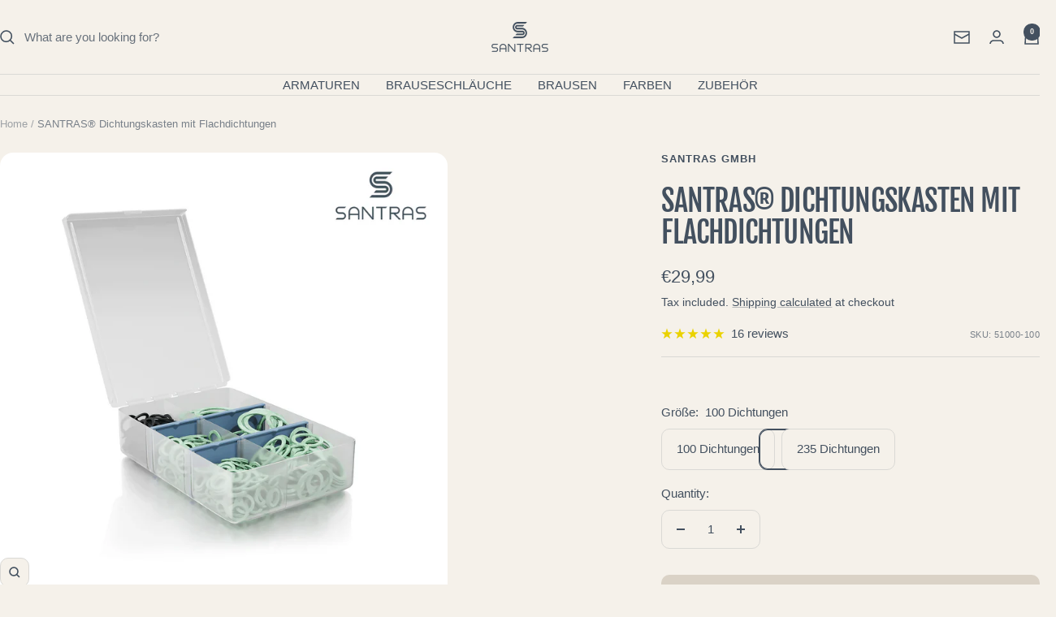

--- FILE ---
content_type: text/html; charset=utf-8
request_url: https://santras.de/en/products/santras%C2%AE-dichtungskasten-mit-flachdichtungen?option_values=83832668428&section_id=template--24069120196876__main
body_size: 10371
content:
<div id="shopify-section-template--24069120196876__main" class="shopify-section shopify-section--main-product"><style>
  #shopify-section-template--24069120196876__main {--primary-button-background: 67, 80, 95;
    --primary-button-text-color: 255, 255, 255;
    --secondary-button-background: 218, 210, 198;
    --secondary-button-text-color: 67, 80, 95;
  }
</style><section><product-rerender id="product-sticky-form-8330107748620-template--24069120196876__main" observe-form="product-form-main-8330107748620-template--24069120196876__main"><style>
        @media screen and (min-width: 1000px) {
          :root {
            --anchor-offset: 140px; /* When the sticky form is activate, every scroll must be offset by an extra value */
          }
        }
      </style>

      <product-sticky-form form-id="product-form-main-8330107748620-template--24069120196876__main" hidden class="product-sticky-form">
        <div class="container">
          <div class="product-sticky-form__inner">
            <div class="product-sticky-form__content-wrapper hidden-pocket"><div class="product-sticky-form__image-wrapper"><img src="//santras.de/cdn/shop/products/05_masse_Cone_235er.png?v=1681892810&amp;width=1500" alt="SANTRAS® Dichtungskasten mit Flachdichtungen" srcset="//santras.de/cdn/shop/products/05_masse_Cone_235er.png?v=1681892810&amp;width=55 55w, //santras.de/cdn/shop/products/05_masse_Cone_235er.png?v=1681892810&amp;width=110 110w, //santras.de/cdn/shop/products/05_masse_Cone_235er.png?v=1681892810&amp;width=165 165w" width="1500" height="1500" loading="lazy" sizes="55px" class="product-sticky-form__image"></div><div class="product-sticky-form__info">
                <div class="product-sticky-form__bottom-info">
                  <span class="product-sticky-form__title">SANTRAS® Dichtungskasten mit Flachdichtungen</span>
                  <span class="square-separator square-separator--subdued"></span>
                  <span class="product-sticky-form__price">€44,99</span>

                  <div class="product-sticky-form__unit-price text--xsmall text--subdued" style="display: none">
                    <div class="unit-price-measurement">
                      <span class="unit-price-measurement__price"></span>
                      <span class="unit-price-measurement__separator">/</span><span class="unit-price-measurement__reference-value"></span><span class="unit-price-measurement__reference-unit"></span>
                    </div>
                  </div>
                </div>
              </div>
            </div><div class="product-sticky-form__form"><div class="product-sticky-form__variants hidden-pocket"><div class="select-wrapper" data-selector-type="dropdown">
                      <combo-box fit-toggle initial-focus-selector="[aria-selected='true']" id="sticky-form-option-template--24069120196876__main-1-combo-box" class="combo-box">
                        <span class="combo-box__overlay"></span>

                        <header class="combo-box__header">
                          <p class="combo-box__title heading h6">Größe</p>

                          <button type="button" class="combo-box__close-button tap-area" data-action="close" title="Close"><svg focusable="false" width="14" height="14" class="icon icon--close   " viewBox="0 0 14 14">
        <path d="M13 13L1 1M13 1L1 13" stroke="currentColor" stroke-width="1.6" fill="none"></path>
      </svg></button>
                        </header>

                        <div class="combo-box__option-list" role="listbox"><button type="button" role="option" class="combo-box__option-item" value="514537783564" aria-selected="false">100 Dichtungen</button><button type="button" role="option" class="combo-box__option-item" value="83832668428" aria-selected="true">235 Dichtungen</button></div>

                        <select class="visually-hidden" data-option-position="1" name="option1" form="product-form-main-8330107748620-template--24069120196876__main" aria-label="Größe"><option value="514537783564"  >100 Dichtungen</option><option value="83832668428"  selected>235 Dichtungen</option></select>
                      </combo-box>

                      <button type="button" is="toggle-button" class="select" aria-expanded="false" aria-haspopup="listbox" aria-controls="sticky-form-option-template--24069120196876__main-1-combo-box">
                        <span class="select__selected-value">235 Dichtungen</span><svg focusable="false" width="12" height="8" class="icon icon--chevron   " viewBox="0 0 12 8">
        <path fill="none" d="M1 1l5 5 5-5" stroke="currentColor" stroke-width="1.6"></path>
      </svg></button>
                    </div></div><product-payment-container class="product-sticky-form__payment-container"><button id="StickyAddToCart" is="loader-button" form="product-form-main-8330107748620-template--24069120196876__main" type="submit" data-product-add-to-cart-button  data-button-content="Add to cart" class="product-form__add-button button button--secondary" >Add to cart</button>
              </product-payment-container>
            </div>
          </div>
        </div>
      </product-sticky-form></product-rerender><div class="container">
    <nav aria-label="Breadcrumb" class="breadcrumb text--xsmall text--subdued hidden-phone">
      <ol class="breadcrumb__list" role="list">
        <li class="breadcrumb__item">
          <a class="breadcrumb__link" href="/en">Home</a>
        </li><li class="breadcrumb__item">
          <span class="breadcrumb__link" aria-current="page">SANTRAS® Dichtungskasten mit Flachdichtungen</span>
        </li>
      </ol>
    </nav>

    <!-- PRODUCT TOP PART -->

    <product-rerender id="product-info-8330107748620-template--24069120196876__main" observe-form="product-form-main-8330107748620-template--24069120196876__main" allow-partial-rerender>
      <div class="product product--thumbnails-bottom">
<product-media filtered-ids="[]" form-id="product-form-main-8330107748620-template--24069120196876__main" autoplay-video thumbnails-position="bottom" reveal-on-scroll product-handle="santras®-dichtungskasten-mit-flachdichtungen" class="product__media" style="--largest-image-aspect-ratio: 1.0">
    <div class="product__media-list-wrapper" style="max-width: 1500px"><flickity-carousel click-nav flickity-config="{
        &quot;adaptiveHeight&quot;: true,
        &quot;dragThreshold&quot;: 10,
        &quot;initialIndex&quot;: &quot;.is-initial-selected&quot;,
        &quot;fade&quot;: false,
        &quot;draggable&quot;: &quot;&gt;1&quot;,
        &quot;contain&quot;: true,
        &quot;cellSelector&quot;: &quot;.product__media-item:not(.is-filtered)&quot;,
        &quot;percentPosition&quot;: false,
        &quot;pageDots&quot;: false,
        &quot;prevNextButtons&quot;: false
      }" id="product-template--24069120196876__main-8330107748620-media-list" class="product__media-list"><div id="product-template--24069120196876__main-36012511691020" class="product__media-item  " data-media-type="image" data-media-id="36012511691020" data-original-position="0"><div class="product__media-image-wrapper aspect-ratio aspect-ratio--natural" style="padding-bottom: 100.0%; --aspect-ratio: 1.0"><img src="//santras.de/cdn/shop/products/01_titel_Dichtungskasten_9129fd8d-9641-451f-86ec-8a3af5899fc4.png?v=1681892810&amp;width=1500" alt="SANTRAS® Dichtungskasten mit Flachdichtungen" srcset="//santras.de/cdn/shop/products/01_titel_Dichtungskasten_9129fd8d-9641-451f-86ec-8a3af5899fc4.png?v=1681892810&amp;width=400 400w, //santras.de/cdn/shop/products/01_titel_Dichtungskasten_9129fd8d-9641-451f-86ec-8a3af5899fc4.png?v=1681892810&amp;width=500 500w, //santras.de/cdn/shop/products/01_titel_Dichtungskasten_9129fd8d-9641-451f-86ec-8a3af5899fc4.png?v=1681892810&amp;width=600 600w, //santras.de/cdn/shop/products/01_titel_Dichtungskasten_9129fd8d-9641-451f-86ec-8a3af5899fc4.png?v=1681892810&amp;width=700 700w, //santras.de/cdn/shop/products/01_titel_Dichtungskasten_9129fd8d-9641-451f-86ec-8a3af5899fc4.png?v=1681892810&amp;width=800 800w, //santras.de/cdn/shop/products/01_titel_Dichtungskasten_9129fd8d-9641-451f-86ec-8a3af5899fc4.png?v=1681892810&amp;width=900 900w, //santras.de/cdn/shop/products/01_titel_Dichtungskasten_9129fd8d-9641-451f-86ec-8a3af5899fc4.png?v=1681892810&amp;width=1000 1000w, //santras.de/cdn/shop/products/01_titel_Dichtungskasten_9129fd8d-9641-451f-86ec-8a3af5899fc4.png?v=1681892810&amp;width=1100 1100w, //santras.de/cdn/shop/products/01_titel_Dichtungskasten_9129fd8d-9641-451f-86ec-8a3af5899fc4.png?v=1681892810&amp;width=1200 1200w, //santras.de/cdn/shop/products/01_titel_Dichtungskasten_9129fd8d-9641-451f-86ec-8a3af5899fc4.png?v=1681892810&amp;width=1300 1300w, //santras.de/cdn/shop/products/01_titel_Dichtungskasten_9129fd8d-9641-451f-86ec-8a3af5899fc4.png?v=1681892810&amp;width=1400 1400w, //santras.de/cdn/shop/products/01_titel_Dichtungskasten_9129fd8d-9641-451f-86ec-8a3af5899fc4.png?v=1681892810&amp;width=1500 1500w" width="1500" height="1500" loading="eager" sizes="(max-width: 999px) calc(100vw - 48px), 640px"></div></div><div id="product-template--24069120196876__main-36012511723788" class="product__media-item  " data-media-type="image" data-media-id="36012511723788" data-original-position="1"><div class="product__media-image-wrapper aspect-ratio aspect-ratio--natural" style="padding-bottom: 100.0%; --aspect-ratio: 1.0"><img src="//santras.de/cdn/shop/products/02_Zoom_Dichtungskasten_49193ad6-0b9c-4b58-9365-7d1ff26ee216.png?v=1681892809&amp;width=1500" alt="SANTRAS® Dichtungskasten mit Flachdichtungen" srcset="//santras.de/cdn/shop/products/02_Zoom_Dichtungskasten_49193ad6-0b9c-4b58-9365-7d1ff26ee216.png?v=1681892809&amp;width=400 400w, //santras.de/cdn/shop/products/02_Zoom_Dichtungskasten_49193ad6-0b9c-4b58-9365-7d1ff26ee216.png?v=1681892809&amp;width=500 500w, //santras.de/cdn/shop/products/02_Zoom_Dichtungskasten_49193ad6-0b9c-4b58-9365-7d1ff26ee216.png?v=1681892809&amp;width=600 600w, //santras.de/cdn/shop/products/02_Zoom_Dichtungskasten_49193ad6-0b9c-4b58-9365-7d1ff26ee216.png?v=1681892809&amp;width=700 700w, //santras.de/cdn/shop/products/02_Zoom_Dichtungskasten_49193ad6-0b9c-4b58-9365-7d1ff26ee216.png?v=1681892809&amp;width=800 800w, //santras.de/cdn/shop/products/02_Zoom_Dichtungskasten_49193ad6-0b9c-4b58-9365-7d1ff26ee216.png?v=1681892809&amp;width=900 900w, //santras.de/cdn/shop/products/02_Zoom_Dichtungskasten_49193ad6-0b9c-4b58-9365-7d1ff26ee216.png?v=1681892809&amp;width=1000 1000w, //santras.de/cdn/shop/products/02_Zoom_Dichtungskasten_49193ad6-0b9c-4b58-9365-7d1ff26ee216.png?v=1681892809&amp;width=1100 1100w, //santras.de/cdn/shop/products/02_Zoom_Dichtungskasten_49193ad6-0b9c-4b58-9365-7d1ff26ee216.png?v=1681892809&amp;width=1200 1200w, //santras.de/cdn/shop/products/02_Zoom_Dichtungskasten_49193ad6-0b9c-4b58-9365-7d1ff26ee216.png?v=1681892809&amp;width=1300 1300w, //santras.de/cdn/shop/products/02_Zoom_Dichtungskasten_49193ad6-0b9c-4b58-9365-7d1ff26ee216.png?v=1681892809&amp;width=1400 1400w, //santras.de/cdn/shop/products/02_Zoom_Dichtungskasten_49193ad6-0b9c-4b58-9365-7d1ff26ee216.png?v=1681892809&amp;width=1500 1500w" width="1500" height="1500" loading="lazy" sizes="(max-width: 999px) calc(100vw - 48px), 640px"></div></div><div id="product-template--24069120196876__main-36012511756556" class="product__media-item  " data-media-type="image" data-media-id="36012511756556" data-original-position="2"><div class="product__media-image-wrapper aspect-ratio aspect-ratio--natural" style="padding-bottom: 100.0%; --aspect-ratio: 1.0"><img src="//santras.de/cdn/shop/products/04_komposition_Dichtung_c42504f5-b029-4b4e-ba3e-e7976a542659.png?v=1681892810&amp;width=1500" alt="SANTRAS® Dichtungskasten mit Flachdichtungen" srcset="//santras.de/cdn/shop/products/04_komposition_Dichtung_c42504f5-b029-4b4e-ba3e-e7976a542659.png?v=1681892810&amp;width=400 400w, //santras.de/cdn/shop/products/04_komposition_Dichtung_c42504f5-b029-4b4e-ba3e-e7976a542659.png?v=1681892810&amp;width=500 500w, //santras.de/cdn/shop/products/04_komposition_Dichtung_c42504f5-b029-4b4e-ba3e-e7976a542659.png?v=1681892810&amp;width=600 600w, //santras.de/cdn/shop/products/04_komposition_Dichtung_c42504f5-b029-4b4e-ba3e-e7976a542659.png?v=1681892810&amp;width=700 700w, //santras.de/cdn/shop/products/04_komposition_Dichtung_c42504f5-b029-4b4e-ba3e-e7976a542659.png?v=1681892810&amp;width=800 800w, //santras.de/cdn/shop/products/04_komposition_Dichtung_c42504f5-b029-4b4e-ba3e-e7976a542659.png?v=1681892810&amp;width=900 900w, //santras.de/cdn/shop/products/04_komposition_Dichtung_c42504f5-b029-4b4e-ba3e-e7976a542659.png?v=1681892810&amp;width=1000 1000w, //santras.de/cdn/shop/products/04_komposition_Dichtung_c42504f5-b029-4b4e-ba3e-e7976a542659.png?v=1681892810&amp;width=1100 1100w, //santras.de/cdn/shop/products/04_komposition_Dichtung_c42504f5-b029-4b4e-ba3e-e7976a542659.png?v=1681892810&amp;width=1200 1200w, //santras.de/cdn/shop/products/04_komposition_Dichtung_c42504f5-b029-4b4e-ba3e-e7976a542659.png?v=1681892810&amp;width=1300 1300w, //santras.de/cdn/shop/products/04_komposition_Dichtung_c42504f5-b029-4b4e-ba3e-e7976a542659.png?v=1681892810&amp;width=1400 1400w, //santras.de/cdn/shop/products/04_komposition_Dichtung_c42504f5-b029-4b4e-ba3e-e7976a542659.png?v=1681892810&amp;width=1500 1500w" width="1500" height="1500" loading="lazy" sizes="(max-width: 999px) calc(100vw - 48px), 640px"></div></div><div id="product-template--24069120196876__main-36012511789324" class="product__media-item  " data-media-type="image" data-media-id="36012511789324" data-original-position="3"><div class="product__media-image-wrapper aspect-ratio aspect-ratio--natural" style="padding-bottom: 100.0%; --aspect-ratio: 1.0"><img src="//santras.de/cdn/shop/products/05_masse_Cone_c9193634-28e3-4ebd-9daa-a2aea1fb8a18.png?v=1681892808&amp;width=1500" alt="SANTRAS® Dichtungskasten mit Flachdichtungen" srcset="//santras.de/cdn/shop/products/05_masse_Cone_c9193634-28e3-4ebd-9daa-a2aea1fb8a18.png?v=1681892808&amp;width=400 400w, //santras.de/cdn/shop/products/05_masse_Cone_c9193634-28e3-4ebd-9daa-a2aea1fb8a18.png?v=1681892808&amp;width=500 500w, //santras.de/cdn/shop/products/05_masse_Cone_c9193634-28e3-4ebd-9daa-a2aea1fb8a18.png?v=1681892808&amp;width=600 600w, //santras.de/cdn/shop/products/05_masse_Cone_c9193634-28e3-4ebd-9daa-a2aea1fb8a18.png?v=1681892808&amp;width=700 700w, //santras.de/cdn/shop/products/05_masse_Cone_c9193634-28e3-4ebd-9daa-a2aea1fb8a18.png?v=1681892808&amp;width=800 800w, //santras.de/cdn/shop/products/05_masse_Cone_c9193634-28e3-4ebd-9daa-a2aea1fb8a18.png?v=1681892808&amp;width=900 900w, //santras.de/cdn/shop/products/05_masse_Cone_c9193634-28e3-4ebd-9daa-a2aea1fb8a18.png?v=1681892808&amp;width=1000 1000w, //santras.de/cdn/shop/products/05_masse_Cone_c9193634-28e3-4ebd-9daa-a2aea1fb8a18.png?v=1681892808&amp;width=1100 1100w, //santras.de/cdn/shop/products/05_masse_Cone_c9193634-28e3-4ebd-9daa-a2aea1fb8a18.png?v=1681892808&amp;width=1200 1200w, //santras.de/cdn/shop/products/05_masse_Cone_c9193634-28e3-4ebd-9daa-a2aea1fb8a18.png?v=1681892808&amp;width=1300 1300w, //santras.de/cdn/shop/products/05_masse_Cone_c9193634-28e3-4ebd-9daa-a2aea1fb8a18.png?v=1681892808&amp;width=1400 1400w, //santras.de/cdn/shop/products/05_masse_Cone_c9193634-28e3-4ebd-9daa-a2aea1fb8a18.png?v=1681892808&amp;width=1500 1500w" width="1500" height="1500" loading="lazy" sizes="(max-width: 999px) calc(100vw - 48px), 640px"></div></div><div id="product-template--24069120196876__main-36012511822092" class="product__media-item  " data-media-type="image" data-media-id="36012511822092" data-original-position="4"><div class="product__media-image-wrapper aspect-ratio aspect-ratio--natural" style="padding-bottom: 100.0%; --aspect-ratio: 1.0"><img src="//santras.de/cdn/shop/products/05_masse_Cone_100er.png?v=1681892809&amp;width=1500" alt="SANTRAS® Dichtungskasten mit Flachdichtungen" srcset="//santras.de/cdn/shop/products/05_masse_Cone_100er.png?v=1681892809&amp;width=400 400w, //santras.de/cdn/shop/products/05_masse_Cone_100er.png?v=1681892809&amp;width=500 500w, //santras.de/cdn/shop/products/05_masse_Cone_100er.png?v=1681892809&amp;width=600 600w, //santras.de/cdn/shop/products/05_masse_Cone_100er.png?v=1681892809&amp;width=700 700w, //santras.de/cdn/shop/products/05_masse_Cone_100er.png?v=1681892809&amp;width=800 800w, //santras.de/cdn/shop/products/05_masse_Cone_100er.png?v=1681892809&amp;width=900 900w, //santras.de/cdn/shop/products/05_masse_Cone_100er.png?v=1681892809&amp;width=1000 1000w, //santras.de/cdn/shop/products/05_masse_Cone_100er.png?v=1681892809&amp;width=1100 1100w, //santras.de/cdn/shop/products/05_masse_Cone_100er.png?v=1681892809&amp;width=1200 1200w, //santras.de/cdn/shop/products/05_masse_Cone_100er.png?v=1681892809&amp;width=1300 1300w, //santras.de/cdn/shop/products/05_masse_Cone_100er.png?v=1681892809&amp;width=1400 1400w, //santras.de/cdn/shop/products/05_masse_Cone_100er.png?v=1681892809&amp;width=1500 1500w" width="1500" height="1500" loading="lazy" sizes="(max-width: 999px) calc(100vw - 48px), 640px"></div></div><div id="product-template--24069120196876__main-36012511854860" class="product__media-item  is-initial-selected is-selected" data-media-type="image" data-media-id="36012511854860" data-original-position="5"><div class="product__media-image-wrapper aspect-ratio aspect-ratio--natural" style="padding-bottom: 100.0%; --aspect-ratio: 1.0"><img src="//santras.de/cdn/shop/products/05_masse_Cone_235er.png?v=1681892810&amp;width=1500" alt="SANTRAS® Dichtungskasten mit Flachdichtungen" srcset="//santras.de/cdn/shop/products/05_masse_Cone_235er.png?v=1681892810&amp;width=400 400w, //santras.de/cdn/shop/products/05_masse_Cone_235er.png?v=1681892810&amp;width=500 500w, //santras.de/cdn/shop/products/05_masse_Cone_235er.png?v=1681892810&amp;width=600 600w, //santras.de/cdn/shop/products/05_masse_Cone_235er.png?v=1681892810&amp;width=700 700w, //santras.de/cdn/shop/products/05_masse_Cone_235er.png?v=1681892810&amp;width=800 800w, //santras.de/cdn/shop/products/05_masse_Cone_235er.png?v=1681892810&amp;width=900 900w, //santras.de/cdn/shop/products/05_masse_Cone_235er.png?v=1681892810&amp;width=1000 1000w, //santras.de/cdn/shop/products/05_masse_Cone_235er.png?v=1681892810&amp;width=1100 1100w, //santras.de/cdn/shop/products/05_masse_Cone_235er.png?v=1681892810&amp;width=1200 1200w, //santras.de/cdn/shop/products/05_masse_Cone_235er.png?v=1681892810&amp;width=1300 1300w, //santras.de/cdn/shop/products/05_masse_Cone_235er.png?v=1681892810&amp;width=1400 1400w, //santras.de/cdn/shop/products/05_masse_Cone_235er.png?v=1681892810&amp;width=1500 1500w" width="1500" height="1500" loading="eager" sizes="(max-width: 999px) calc(100vw - 48px), 640px" reveal="true"></div></div></flickity-carousel><button  is="toggle-button" aria-controls="product-template--24069120196876__main-8330107748620-zoom" aria-expanded="false" class="tap-area product__zoom-button">
          <span class="visually-hidden">Zoom</span><svg fill="none" focusable="false" width="14" height="14" class="icon icon--image-zoom   " viewBox="0 0 14 14">
        <path d="M9.50184 9.50184C11.4777 7.52595 11.5133 4.358 9.58134 2.42602C7.64936 0.494037 4.48141 0.529632 2.50552 2.50552C0.529632 4.48141 0.494037 7.64936 2.42602 9.58134C4.358 11.5133 7.52595 11.4777 9.50184 9.50184ZM9.50184 9.50184L13 13" stroke="currentColor" stroke-width="1.6"></path>
      </svg></button></div><flickity-controls controls="product-template--24069120196876__main-8330107748620-media-list" class="product__media-nav">
        <button class="product__media-prev-next  hidden-lap-and-up tap-area tap-area--large" aria-label="Previous" data-action="prev"><svg focusable="false" width="17" height="14" class="icon icon--nav-arrow-left  icon--direction-aware " viewBox="0 0 17 14">
        <path d="M17 7H2M8 1L2 7l6 6" stroke="currentColor" stroke-width="1.6" fill="none"></path>
      </svg></button><div class="dots-nav dots-nav--centered hidden-lap-and-up"><button type="button" tabindex="-1" class="dots-nav__item  tap-area"  aria-controls="product-template--24069120196876__main-36012511691020" data-media-id="36012511691020" data-action="select">
                  <span class="visually-hidden">Go to slide 1</span>
              </button><button type="button" tabindex="-1" class="dots-nav__item  tap-area"  aria-controls="product-template--24069120196876__main-36012511723788" data-media-id="36012511723788" data-action="select">
                  <span class="visually-hidden">Go to slide 2</span>
              </button><button type="button" tabindex="-1" class="dots-nav__item  tap-area"  aria-controls="product-template--24069120196876__main-36012511756556" data-media-id="36012511756556" data-action="select">
                  <span class="visually-hidden">Go to slide 3</span>
              </button><button type="button" tabindex="-1" class="dots-nav__item  tap-area"  aria-controls="product-template--24069120196876__main-36012511789324" data-media-id="36012511789324" data-action="select">
                  <span class="visually-hidden">Go to slide 4</span>
              </button><button type="button" tabindex="-1" class="dots-nav__item  tap-area"  aria-controls="product-template--24069120196876__main-36012511822092" data-media-id="36012511822092" data-action="select">
                  <span class="visually-hidden">Go to slide 5</span>
              </button><button type="button" tabindex="-1" class="dots-nav__item  tap-area" aria-current="true" aria-controls="product-template--24069120196876__main-36012511854860" data-media-id="36012511854860" data-action="select">
                  <span class="visually-hidden">Go to slide 6</span>
              </button></div><scroll-shadow class="product__thumbnail-scroll-shadow hidden-pocket">
          <div class="product__thumbnail-list hide-scrollbar">
            <div class="product__thumbnail-list-inner"><button type="button" tabindex="-1" reveal class="product__thumbnail-item  hidden-pocket"  aria-controls="product-template--24069120196876__main-36012511691020" data-media-id="36012511691020" data-action="select">
                  <div class="product__thumbnail">
                    <img src="//santras.de/cdn/shop/products/01_titel_Dichtungskasten_9129fd8d-9641-451f-86ec-8a3af5899fc4.png?v=1681892810&amp;width=1500" alt="" srcset="//santras.de/cdn/shop/products/01_titel_Dichtungskasten_9129fd8d-9641-451f-86ec-8a3af5899fc4.png?v=1681892810&amp;width=60 60w, //santras.de/cdn/shop/products/01_titel_Dichtungskasten_9129fd8d-9641-451f-86ec-8a3af5899fc4.png?v=1681892810&amp;width=72 72w, //santras.de/cdn/shop/products/01_titel_Dichtungskasten_9129fd8d-9641-451f-86ec-8a3af5899fc4.png?v=1681892810&amp;width=120 120w, //santras.de/cdn/shop/products/01_titel_Dichtungskasten_9129fd8d-9641-451f-86ec-8a3af5899fc4.png?v=1681892810&amp;width=144 144w, //santras.de/cdn/shop/products/01_titel_Dichtungskasten_9129fd8d-9641-451f-86ec-8a3af5899fc4.png?v=1681892810&amp;width=180 180w, //santras.de/cdn/shop/products/01_titel_Dichtungskasten_9129fd8d-9641-451f-86ec-8a3af5899fc4.png?v=1681892810&amp;width=216 216w, //santras.de/cdn/shop/products/01_titel_Dichtungskasten_9129fd8d-9641-451f-86ec-8a3af5899fc4.png?v=1681892810&amp;width=240 240w, //santras.de/cdn/shop/products/01_titel_Dichtungskasten_9129fd8d-9641-451f-86ec-8a3af5899fc4.png?v=1681892810&amp;width=288 288w" width="1500" height="1500" loading="lazy" sizes="(max-width: 999px) 72px, 60px">
</div>
                </button><button type="button" tabindex="-1" reveal class="product__thumbnail-item  hidden-pocket"  aria-controls="product-template--24069120196876__main-36012511723788" data-media-id="36012511723788" data-action="select">
                  <div class="product__thumbnail">
                    <img src="//santras.de/cdn/shop/products/02_Zoom_Dichtungskasten_49193ad6-0b9c-4b58-9365-7d1ff26ee216.png?v=1681892809&amp;width=1500" alt="" srcset="//santras.de/cdn/shop/products/02_Zoom_Dichtungskasten_49193ad6-0b9c-4b58-9365-7d1ff26ee216.png?v=1681892809&amp;width=60 60w, //santras.de/cdn/shop/products/02_Zoom_Dichtungskasten_49193ad6-0b9c-4b58-9365-7d1ff26ee216.png?v=1681892809&amp;width=72 72w, //santras.de/cdn/shop/products/02_Zoom_Dichtungskasten_49193ad6-0b9c-4b58-9365-7d1ff26ee216.png?v=1681892809&amp;width=120 120w, //santras.de/cdn/shop/products/02_Zoom_Dichtungskasten_49193ad6-0b9c-4b58-9365-7d1ff26ee216.png?v=1681892809&amp;width=144 144w, //santras.de/cdn/shop/products/02_Zoom_Dichtungskasten_49193ad6-0b9c-4b58-9365-7d1ff26ee216.png?v=1681892809&amp;width=180 180w, //santras.de/cdn/shop/products/02_Zoom_Dichtungskasten_49193ad6-0b9c-4b58-9365-7d1ff26ee216.png?v=1681892809&amp;width=216 216w, //santras.de/cdn/shop/products/02_Zoom_Dichtungskasten_49193ad6-0b9c-4b58-9365-7d1ff26ee216.png?v=1681892809&amp;width=240 240w, //santras.de/cdn/shop/products/02_Zoom_Dichtungskasten_49193ad6-0b9c-4b58-9365-7d1ff26ee216.png?v=1681892809&amp;width=288 288w" width="1500" height="1500" loading="lazy" sizes="(max-width: 999px) 72px, 60px">
</div>
                </button><button type="button" tabindex="-1" reveal class="product__thumbnail-item  hidden-pocket"  aria-controls="product-template--24069120196876__main-36012511756556" data-media-id="36012511756556" data-action="select">
                  <div class="product__thumbnail">
                    <img src="//santras.de/cdn/shop/products/04_komposition_Dichtung_c42504f5-b029-4b4e-ba3e-e7976a542659.png?v=1681892810&amp;width=1500" alt="" srcset="//santras.de/cdn/shop/products/04_komposition_Dichtung_c42504f5-b029-4b4e-ba3e-e7976a542659.png?v=1681892810&amp;width=60 60w, //santras.de/cdn/shop/products/04_komposition_Dichtung_c42504f5-b029-4b4e-ba3e-e7976a542659.png?v=1681892810&amp;width=72 72w, //santras.de/cdn/shop/products/04_komposition_Dichtung_c42504f5-b029-4b4e-ba3e-e7976a542659.png?v=1681892810&amp;width=120 120w, //santras.de/cdn/shop/products/04_komposition_Dichtung_c42504f5-b029-4b4e-ba3e-e7976a542659.png?v=1681892810&amp;width=144 144w, //santras.de/cdn/shop/products/04_komposition_Dichtung_c42504f5-b029-4b4e-ba3e-e7976a542659.png?v=1681892810&amp;width=180 180w, //santras.de/cdn/shop/products/04_komposition_Dichtung_c42504f5-b029-4b4e-ba3e-e7976a542659.png?v=1681892810&amp;width=216 216w, //santras.de/cdn/shop/products/04_komposition_Dichtung_c42504f5-b029-4b4e-ba3e-e7976a542659.png?v=1681892810&amp;width=240 240w, //santras.de/cdn/shop/products/04_komposition_Dichtung_c42504f5-b029-4b4e-ba3e-e7976a542659.png?v=1681892810&amp;width=288 288w" width="1500" height="1500" loading="lazy" sizes="(max-width: 999px) 72px, 60px">
</div>
                </button><button type="button" tabindex="-1" reveal class="product__thumbnail-item  hidden-pocket"  aria-controls="product-template--24069120196876__main-36012511789324" data-media-id="36012511789324" data-action="select">
                  <div class="product__thumbnail">
                    <img src="//santras.de/cdn/shop/products/05_masse_Cone_c9193634-28e3-4ebd-9daa-a2aea1fb8a18.png?v=1681892808&amp;width=1500" alt="" srcset="//santras.de/cdn/shop/products/05_masse_Cone_c9193634-28e3-4ebd-9daa-a2aea1fb8a18.png?v=1681892808&amp;width=60 60w, //santras.de/cdn/shop/products/05_masse_Cone_c9193634-28e3-4ebd-9daa-a2aea1fb8a18.png?v=1681892808&amp;width=72 72w, //santras.de/cdn/shop/products/05_masse_Cone_c9193634-28e3-4ebd-9daa-a2aea1fb8a18.png?v=1681892808&amp;width=120 120w, //santras.de/cdn/shop/products/05_masse_Cone_c9193634-28e3-4ebd-9daa-a2aea1fb8a18.png?v=1681892808&amp;width=144 144w, //santras.de/cdn/shop/products/05_masse_Cone_c9193634-28e3-4ebd-9daa-a2aea1fb8a18.png?v=1681892808&amp;width=180 180w, //santras.de/cdn/shop/products/05_masse_Cone_c9193634-28e3-4ebd-9daa-a2aea1fb8a18.png?v=1681892808&amp;width=216 216w, //santras.de/cdn/shop/products/05_masse_Cone_c9193634-28e3-4ebd-9daa-a2aea1fb8a18.png?v=1681892808&amp;width=240 240w, //santras.de/cdn/shop/products/05_masse_Cone_c9193634-28e3-4ebd-9daa-a2aea1fb8a18.png?v=1681892808&amp;width=288 288w" width="1500" height="1500" loading="lazy" sizes="(max-width: 999px) 72px, 60px">
</div>
                </button><button type="button" tabindex="-1" reveal class="product__thumbnail-item  hidden-pocket"  aria-controls="product-template--24069120196876__main-36012511822092" data-media-id="36012511822092" data-action="select">
                  <div class="product__thumbnail">
                    <img src="//santras.de/cdn/shop/products/05_masse_Cone_100er.png?v=1681892809&amp;width=1500" alt="" srcset="//santras.de/cdn/shop/products/05_masse_Cone_100er.png?v=1681892809&amp;width=60 60w, //santras.de/cdn/shop/products/05_masse_Cone_100er.png?v=1681892809&amp;width=72 72w, //santras.de/cdn/shop/products/05_masse_Cone_100er.png?v=1681892809&amp;width=120 120w, //santras.de/cdn/shop/products/05_masse_Cone_100er.png?v=1681892809&amp;width=144 144w, //santras.de/cdn/shop/products/05_masse_Cone_100er.png?v=1681892809&amp;width=180 180w, //santras.de/cdn/shop/products/05_masse_Cone_100er.png?v=1681892809&amp;width=216 216w, //santras.de/cdn/shop/products/05_masse_Cone_100er.png?v=1681892809&amp;width=240 240w, //santras.de/cdn/shop/products/05_masse_Cone_100er.png?v=1681892809&amp;width=288 288w" width="1500" height="1500" loading="lazy" sizes="(max-width: 999px) 72px, 60px">
</div>
                </button><button type="button" tabindex="-1" reveal class="product__thumbnail-item  hidden-pocket" aria-current="true" aria-controls="product-template--24069120196876__main-36012511854860" data-media-id="36012511854860" data-action="select">
                  <div class="product__thumbnail">
                    <img src="//santras.de/cdn/shop/products/05_masse_Cone_235er.png?v=1681892810&amp;width=1500" alt="" srcset="//santras.de/cdn/shop/products/05_masse_Cone_235er.png?v=1681892810&amp;width=60 60w, //santras.de/cdn/shop/products/05_masse_Cone_235er.png?v=1681892810&amp;width=72 72w, //santras.de/cdn/shop/products/05_masse_Cone_235er.png?v=1681892810&amp;width=120 120w, //santras.de/cdn/shop/products/05_masse_Cone_235er.png?v=1681892810&amp;width=144 144w, //santras.de/cdn/shop/products/05_masse_Cone_235er.png?v=1681892810&amp;width=180 180w, //santras.de/cdn/shop/products/05_masse_Cone_235er.png?v=1681892810&amp;width=216 216w, //santras.de/cdn/shop/products/05_masse_Cone_235er.png?v=1681892810&amp;width=240 240w, //santras.de/cdn/shop/products/05_masse_Cone_235er.png?v=1681892810&amp;width=288 288w" width="1500" height="1500" loading="lazy" sizes="(max-width: 999px) 72px, 60px">
</div>
                </button></div>
          </div>
        </scroll-shadow>

        <button class="product__media-prev-next  hidden-lap-and-up tap-area tap-aera--large" aria-label="Next" data-action="next"><svg focusable="false" width="17" height="14" class="icon icon--nav-arrow-right  icon--direction-aware " viewBox="0 0 17 14">
        <path d="M0 7h15M9 1l6 6-6 6" stroke="currentColor" stroke-width="1.6" fill="none"></path>
      </svg></button>
      </flickity-controls><product-image-zoom product-handle="santras®-dichtungskasten-mit-flachdichtungen" id="product-template--24069120196876__main-8330107748620-zoom" class="pswp" tabindex="-1" role="dialog">
        <div class="pswp__bg"></div>

        <div class="pswp__scroll-wrap">
          <div class="pswp__container">
            <div class="pswp__item"></div>
            <div class="pswp__item"></div>
            <div class="pswp__item"></div>
          </div>

          <div class="pswp__ui pswp__ui--hidden">
            <div class="pswp__top-bar">
              <button class="pswp__button pswp__button--close prev-next-button" data-action="pswp-close" title="Close"><svg focusable="false" width="14" height="14" class="icon icon--close   " viewBox="0 0 14 14">
        <path d="M13 13L1 1M13 1L1 13" stroke="currentColor" stroke-width="1.6" fill="none"></path>
      </svg></button>
            </div>

            <div class="pswp__prev-next-buttons hidden-pocket">
              <button class="pswp__button prev-next-button prev-next-button--prev" data-action="pswp-prev" title="Previous"><svg focusable="false" width="17" height="14" class="icon icon--nav-arrow-left  icon--direction-aware " viewBox="0 0 17 14">
        <path d="M17 7H2M8 1L2 7l6 6" stroke="currentColor" stroke-width="1.6" fill="none"></path>
      </svg></button>
              <button class="pswp__button prev-next-button prev-next-button--next" data-action="pswp-next" title="Next"><svg focusable="false" width="17" height="14" class="icon icon--nav-arrow-right  icon--direction-aware " viewBox="0 0 17 14">
        <path d="M0 7h15M9 1l6 6-6 6" stroke="currentColor" stroke-width="1.6" fill="none"></path>
      </svg></button>
            </div>

            <div class="pswp__dots-nav-wrapper hidden-lap-and-up">
              <button class="tap-area tap-area--large" data-action="pswp-prev">
                <span class="visually-hidden">Previous</span><svg focusable="false" width="17" height="14" class="icon icon--nav-arrow-left  icon--direction-aware " viewBox="0 0 17 14">
        <path d="M17 7H2M8 1L2 7l6 6" stroke="currentColor" stroke-width="1.6" fill="none"></path>
      </svg></button>

              <div class="dots-nav dots-nav--centered">
                <!-- This will be fill at runtime as the number of items will be dynamic -->
              </div>

              <button class="tap-area tap-area--large" data-action="pswp-next">
                <span class="visually-hidden">Next</span><svg focusable="false" width="17" height="14" class="icon icon--nav-arrow-right  icon--direction-aware " viewBox="0 0 17 14">
        <path d="M0 7h15M9 1l6 6-6 6" stroke="currentColor" stroke-width="1.6" fill="none"></path>
      </svg></button>
            </div>
          </div>
        </div>
      </product-image-zoom></product-media><div class="product__info">
  <!-- PRODUCT META -->
  <product-meta data-block-type="meta" data-block-id="template--24069120196876__main" price-class="price--large" class="product-meta"><h2 class="product-meta__vendor heading heading--small"><a href="/en/collections/vendors?q=Santras%20GmbH">Santras GmbH</a></h2>
      <h1 class="product-meta__title heading h3">SANTRAS® Dichtungskasten mit Flachdichtungen</h1>
    

    <div class="product-meta__price-list-container"><div class="price-list"><span class="price price--large">
              <span class="visually-hidden">Sale price</span>€44,99</span></div></div><p class="product-meta__taxes-included text--small">Tax included.
<a href="/en/policies/shipping-policy" class="link link--accented">Shipping calculated</a> at checkout
</p><product-payment-terms data-block-type="payment-terms" data-block-id="template--24069120196876__main"><form method="post" action="/en/cart/add" id="product-installment-form-template--24069120196876__main-8330107748620" accept-charset="UTF-8" class="shopify-product-form" enctype="multipart/form-data"><input type="hidden" name="form_type" value="product" /><input type="hidden" name="utf8" value="✓" /><input type="hidden" name="id" value="44385314210060"><input type="hidden" name="product-id" value="8330107748620" /><input type="hidden" name="section-id" value="template--24069120196876__main" /></form></product-payment-terms><div class="product-meta__reference"><span class="product-meta__reviews-badge hidden-lap-and-up"><div class="rating">
    <div class="rating__stars" role="img" aria-label="5.0 out of 5.0 stars"><svg fill="none" focusable="false" width="14" height="14" class="icon icon--rating-star   rating__star rating__star--full" viewBox="0 0 14 13">
        <path d="M7 0L8.6458 4.73475L13.6574 4.83688L9.66296 7.86525L11.1145 12.6631L7 9.8L2.8855 12.6631L4.33704 7.86525L0.342604 4.83688L5.3542 4.73475L7 0Z" fill="currentColor"></path>
      </svg><svg fill="none" focusable="false" width="14" height="14" class="icon icon--rating-star   rating__star rating__star--full" viewBox="0 0 14 13">
        <path d="M7 0L8.6458 4.73475L13.6574 4.83688L9.66296 7.86525L11.1145 12.6631L7 9.8L2.8855 12.6631L4.33704 7.86525L0.342604 4.83688L5.3542 4.73475L7 0Z" fill="currentColor"></path>
      </svg><svg fill="none" focusable="false" width="14" height="14" class="icon icon--rating-star   rating__star rating__star--full" viewBox="0 0 14 13">
        <path d="M7 0L8.6458 4.73475L13.6574 4.83688L9.66296 7.86525L11.1145 12.6631L7 9.8L2.8855 12.6631L4.33704 7.86525L0.342604 4.83688L5.3542 4.73475L7 0Z" fill="currentColor"></path>
      </svg><svg fill="none" focusable="false" width="14" height="14" class="icon icon--rating-star   rating__star rating__star--full" viewBox="0 0 14 13">
        <path d="M7 0L8.6458 4.73475L13.6574 4.83688L9.66296 7.86525L11.1145 12.6631L7 9.8L2.8855 12.6631L4.33704 7.86525L0.342604 4.83688L5.3542 4.73475L7 0Z" fill="currentColor"></path>
      </svg><svg fill="none" focusable="false" width="14" height="14" class="icon icon--rating-star   rating__star rating__star--full" viewBox="0 0 14 13">
        <path d="M7 0L8.6458 4.73475L13.6574 4.83688L9.66296 7.86525L11.1145 12.6631L7 9.8L2.8855 12.6631L4.33704 7.86525L0.342604 4.83688L5.3542 4.73475L7 0Z" fill="currentColor"></path>
      </svg></div>

    <span class="rating__caption">16 reviews</span>
  </div></span>
        <span class="product-meta__reviews-badge hidden-pocket"><div class="rating">
    <div class="rating__stars" role="img" aria-label="5.0 out of 5.0 stars"><svg fill="none" focusable="false" width="14" height="14" class="icon icon--rating-star   rating__star rating__star--full" viewBox="0 0 14 13">
        <path d="M7 0L8.6458 4.73475L13.6574 4.83688L9.66296 7.86525L11.1145 12.6631L7 9.8L2.8855 12.6631L4.33704 7.86525L0.342604 4.83688L5.3542 4.73475L7 0Z" fill="currentColor"></path>
      </svg><svg fill="none" focusable="false" width="14" height="14" class="icon icon--rating-star   rating__star rating__star--full" viewBox="0 0 14 13">
        <path d="M7 0L8.6458 4.73475L13.6574 4.83688L9.66296 7.86525L11.1145 12.6631L7 9.8L2.8855 12.6631L4.33704 7.86525L0.342604 4.83688L5.3542 4.73475L7 0Z" fill="currentColor"></path>
      </svg><svg fill="none" focusable="false" width="14" height="14" class="icon icon--rating-star   rating__star rating__star--full" viewBox="0 0 14 13">
        <path d="M7 0L8.6458 4.73475L13.6574 4.83688L9.66296 7.86525L11.1145 12.6631L7 9.8L2.8855 12.6631L4.33704 7.86525L0.342604 4.83688L5.3542 4.73475L7 0Z" fill="currentColor"></path>
      </svg><svg fill="none" focusable="false" width="14" height="14" class="icon icon--rating-star   rating__star rating__star--full" viewBox="0 0 14 13">
        <path d="M7 0L8.6458 4.73475L13.6574 4.83688L9.66296 7.86525L11.1145 12.6631L7 9.8L2.8855 12.6631L4.33704 7.86525L0.342604 4.83688L5.3542 4.73475L7 0Z" fill="currentColor"></path>
      </svg><svg fill="none" focusable="false" width="14" height="14" class="icon icon--rating-star   rating__star rating__star--full" viewBox="0 0 14 13">
        <path d="M7 0L8.6458 4.73475L13.6574 4.83688L9.66296 7.86525L11.1145 12.6631L7 9.8L2.8855 12.6631L4.33704 7.86525L0.342604 4.83688L5.3542 4.73475L7 0Z" fill="currentColor"></path>
      </svg></div>

    <span class="rating__caption">16 reviews</span>
  </div></span><span class="product-meta__sku text--subdued text--xxsmall">SKU:
          <span class="product-meta__sku-number">51000-235</span>
        </span></div></product-meta><div class="product-form">
          <div class="product-form__text" ><p></p><p></p><p></p><p></p></div><variant-picker data-block-type="variant-picker" data-block-id="template--24069120196876__main" handle="santras®-dichtungskasten-mit-flachdichtungen" section-id="template--24069120196876__main" form-id="product-form-main-8330107748620-template--24069120196876__main" update-url  class="product-form__variants" ><script data-variant type="application/json">{"id":44385314210060,"title":"235 Dichtungen","option1":"235 Dichtungen","option2":null,"option3":null,"sku":"51000-235","requires_shipping":true,"taxable":true,"featured_image":{"id":43309927268620,"product_id":8330107748620,"position":6,"created_at":"2023-04-19T10:26:47+02:00","updated_at":"2023-04-19T10:26:50+02:00","alt":null,"width":1500,"height":1500,"src":"\/\/santras.de\/cdn\/shop\/products\/05_masse_Cone_235er.png?v=1681892810","variant_ids":[44385314210060]},"available":true,"name":"SANTRAS® Dichtungskasten mit Flachdichtungen - 235 Dichtungen","public_title":"235 Dichtungen","options":["235 Dichtungen"],"price":4499,"weight":252,"compare_at_price":null,"inventory_management":"shopify","barcode":"4260561981729","featured_media":{"alt":null,"id":36012511854860,"position":6,"preview_image":{"aspect_ratio":1.0,"height":1500,"width":1500,"src":"\/\/santras.de\/cdn\/shop\/products\/05_masse_Cone_235er.png?v=1681892810"}},"requires_selling_plan":false,"selling_plan_allocations":[]}</script><div class="product-form__option-selector" data-selector-type="block">
                <div class="product-form__option-info">
                  <span class="product-form__option-name">Größe:</span><span id="option-template--24069120196876__main--8330107748620-1--value" class="product-form__option-value">235 Dichtungen</span></div><div class="block-swatch-list"><div class="block-swatch "><input class="block-swatch__radio visually-hidden" type="radio" data-option-position="1" name="option1" form="product-form-main-8330107748620-template--24069120196876__main" id="option-template--24069120196876__main--8330107748620-1--1" value="514537783564" >
                            <label class="block-swatch__item" for="option-template--24069120196876__main--8330107748620-1--1">100 Dichtungen</label></div><div class="block-swatch "><input class="block-swatch__radio visually-hidden" type="radio" data-option-position="1" name="option1" form="product-form-main-8330107748620-template--24069120196876__main" id="option-template--24069120196876__main--8330107748620-1--2" value="83832668428" checked="checked">
                            <label class="block-swatch__item" for="option-template--24069120196876__main--8330107748620-1--2">235 Dichtungen</label></div></div></div><noscript>
              <label class="input__block-label" for="product-select-template--24069120196876__main-8330107748620">Variant</label>

              <div class="select-wrapper">
                <select class="select" autocomplete="off" id="product-select-template--24069120196876__main-8330107748620" name="id" form="product-form-main-8330107748620-template--24069120196876__main"><option   value="44385314177292" data-sku="51000-100">100 Dichtungen - €29,99</option><option selected="selected"  value="44385314210060" data-sku="51000-235">235 Dichtungen - €44,99</option></select><svg focusable="false" width="12" height="8" class="icon icon--chevron   " viewBox="0 0 12 8">
        <path fill="none" d="M1 1l5 5 5-5" stroke="currentColor" stroke-width="1.6"></path>
      </svg></div>
            </noscript>
          </variant-picker><div data-block-type="quantity-selector" data-block-id="quantity_selector" class="product-form__quantity" >
            <span class="product-form__quantity-label">Quantity:</span>

            <quantity-selector class="quantity-selector">
              <button type="button" class="quantity-selector__button">
                <span class="visually-hidden">Decrease quantity</span><svg focusable="false" width="10" height="2" class="icon icon--minus-big   " viewBox="0 0 10 2">
        <path fill="currentColor" d="M0 0h10v2H0z"></path>
      </svg></button>

              <input type="number" form="product-form-main-8330107748620-template--24069120196876__main" is="input-number" class="quantity-selector__input" inputmode="numeric" name="quantity" autocomplete="off" value="1" step="1" min="1"  aria-label="Quantity">

              <button type="button" class="quantity-selector__button">
                <span class="visually-hidden">Increase quantity</span><svg focusable="false" width="10" height="10" class="icon icon--plus-big   " viewBox="0 0 10 10">
        <path fill-rule="evenodd" clip-rule="evenodd" d="M4 6v4h2V6h4V4H6V0H4v4H0v2h4z" fill="currentColor"></path>
      </svg></button>
            </quantity-selector></div><div data-block-type="buy-buttons" data-block-id="buy_buttons" class="product-form__buy-buttons" ><form method="post" action="/en/cart/add" id="product-form-main-8330107748620-template--24069120196876__main" accept-charset="UTF-8" class="shopify-product-form" enctype="multipart/form-data" is="product-form"><input type="hidden" name="form_type" value="product" /><input type="hidden" name="utf8" value="✓" /><input type="hidden" disabled name="id" value="44385314210060">

              <product-payment-container id="MainPaymentContainer" class="product-form__payment-container" >
                <button id="AddToCart" type="submit" is="loader-button"  data-product-add-to-cart-button data-button-content="Add to cart" class="product-form__add-button button button--secondary button--full" >Add to cart</button><div data-shopify="payment-button" class="shopify-payment-button"> <shopify-accelerated-checkout recommended="{&quot;name&quot;:&quot;paypal&quot;,&quot;wallet_params&quot;:{&quot;shopId&quot;:50808815773,&quot;countryCode&quot;:&quot;DE&quot;,&quot;merchantName&quot;:&quot;Santras&quot;,&quot;phoneRequired&quot;:true,&quot;companyRequired&quot;:false,&quot;shippingType&quot;:&quot;shipping&quot;,&quot;shopifyPaymentsEnabled&quot;:true,&quot;hasManagedSellingPlanState&quot;:null,&quot;requiresBillingAgreement&quot;:false,&quot;merchantId&quot;:&quot;JHY57W37SVE8N&quot;,&quot;sdkUrl&quot;:&quot;https://www.paypal.com/sdk/js?components=buttons\u0026commit=false\u0026currency=EUR\u0026locale=en_US\u0026client-id=AfUEYT7nO4BwZQERn9Vym5TbHAG08ptiKa9gm8OARBYgoqiAJIjllRjeIMI4g294KAH1JdTnkzubt1fr\u0026merchant-id=JHY57W37SVE8N\u0026intent=authorize&quot;}}" fallback="{&quot;name&quot;:&quot;buy_it_now&quot;,&quot;wallet_params&quot;:{}}" access-token="f49fb27e1191b7f9fa0b1f4b9b3f466e" buyer-country="DE" buyer-locale="en" buyer-currency="EUR" variant-params="[{&quot;id&quot;:44385314177292,&quot;requiresShipping&quot;:true},{&quot;id&quot;:44385314210060,&quot;requiresShipping&quot;:true}]" shop-id="50808815773" > <div class="shopify-payment-button__button" role="button" disabled aria-hidden="true" style="background-color: transparent; border: none"> <div class="shopify-payment-button__skeleton">&nbsp;</div> </div> <div class="shopify-payment-button__more-options shopify-payment-button__skeleton" role="button" disabled aria-hidden="true">&nbsp;</div> </shopify-accelerated-checkout> <small id="shopify-buyer-consent" class="hidden" aria-hidden="true" data-consent-type="subscription"> This item is a recurring or deferred purchase. By continuing, I agree to the <span id="shopify-subscription-policy-button">cancellation policy</span> and authorize you to charge my payment method at the prices, frequency and dates listed on this page until my order is fulfilled or I cancel, if permitted. </small> </div>
</product-payment-container><input type="hidden" name="product-id" value="8330107748620" /><input type="hidden" name="section-id" value="template--24069120196876__main" /></form></div><store-pickup data-block-type="pickup-availability" data-block-id="buy_buttons" class="product-form__store-availability-container"></store-pickup>
          <div class="product-form__text" ><p>Kontakt nach EU-Richtlinie: <br/>Santras GmbH, Schälkstr. 1, 58642 Iserlohn, DE, info@santras.de</p></div></div><div class="product-meta__aside"><div class="product-meta__share text--subdued"><button is="share-toggle-button" share-url="https://santras.de/en/products/santras%C2%AE-dichtungskasten-mit-flachdichtungen" share-title="SANTRAS® Dichtungskasten mit Flachdichtungen" class="product-meta__share-label link hidden-tablet-and-up" aria-controls="mobile-share-buttons-template--24069120196876__main" aria-expanded="false">Share</button>
          <div class="product-meta__share-label hidden-phone">Share</div>

          <popover-content id="mobile-share-buttons-template--24069120196876__main" class="popover hidden-tablet-and-up">
            <span class="popover__overlay"></span>

            <header class="popover__header">
              <span class="popover__title heading h6">Share</span>

              <button type="button" class="popover__close-button tap-area tap-area--large" data-action="close" title="Close"><svg focusable="false" width="14" height="14" class="icon icon--close   " viewBox="0 0 14 14">
        <path d="M13 13L1 1M13 1L1 13" stroke="currentColor" stroke-width="1.6" fill="none"></path>
      </svg></button>
            </header>

            <div class="mobile-share-buttons">
              <a class="mobile-share-buttons__item mobile-share-buttons__item--facebook" href="https://www.facebook.com/sharer.php?u=https://santras.de/en/products/santras%C2%AE-dichtungskasten-mit-flachdichtungen" target="_blank" rel="noopener" aria-label="Share on Facebook"><svg fill="none" focusable="false" width="24" height="24" class="icon icon--facebook-share-mobile   " viewBox="0 0 24 24">
        <path fill-rule="evenodd" clip-rule="evenodd" d="M10.1834 21.85L10.1834 12.982H7.2002L7.2002 9.52604H10.1834V6.98204C10.062 5.75969 10.4857 4.54599 11.3415 3.66478C12.1972 2.78357 13.398 2.32449 14.6234 2.41004C15.5143 2.40481 16.4047 2.45289 17.2898 2.55404V5.63804L15.4598 5.63804C14.9879 5.53818 14.4974 5.68116 14.1532 6.01892C13.8089 6.35669 13.6566 6.84437 13.7474 7.31804L13.7474 9.52604L17.1698 9.52604L16.7234 12.982H13.7522V21.85H10.1834Z" fill="#3B5998"></path>
      </svg>Facebook
              </a>

              <a class="mobile-share-buttons__item mobile-share-buttons__item--pinterest" href="https://pinterest.com/pin/create/button/?url=https://santras.de/en/products/santras%C2%AE-dichtungskasten-mit-flachdichtungen&media=https://santras.de/cdn/shop/products/01_titel_Dichtungskasten_9129fd8d-9641-451f-86ec-8a3af5899fc4.png?v=1681892810&width=800&description=Die%20SANTRAS%20Flachdichtungen%20sind%20Allesk%C3%B6nner%20und%20eignen%20sich%20f%C3%BCr%20eine%20Vielzahl%20von%20Anwendungen.%20Sie%20erf%C3%BCllen..." target="_blank" rel="noopener" aria-label="Pin on Pinterest"><svg fill="none" focusable="false" width="24" height="24" class="icon icon--pinterest-share-mobile   " viewBox="0 0 24 24">
        <path fill-rule="evenodd" clip-rule="evenodd" d="M11.7648 2.40138C15.3543 2.34682 17.602 3.80113 18.6595 6.35148C19.0087 7.1931 19.3817 8.74117 19.1015 10.0256C18.9898 10.5384 18.9581 11.0736 18.8069 11.5569C18.4993 12.5394 18.0993 13.4092 17.5694 14.1592C16.8499 15.1782 15.7582 15.8653 14.3872 16.2109C13.1746 16.5164 12.0593 16.059 11.4113 15.5678C11.2048 15.4115 10.9279 15.2073 10.8515 14.9251C10.8417 14.9251 10.8318 14.9251 10.822 14.9251C10.7755 15.4401 10.5782 15.9868 10.4389 16.4561C10.2461 17.1053 10.2086 17.7774 9.96749 18.3849C9.69999 19.0592 9.37509 19.6772 9.02467 20.253C8.84068 20.5549 8.33293 21.5884 7.9639 21.5999C7.92354 21.5224 7.90737 21.4925 7.90493 21.3551C7.7861 21.1659 7.86888 20.8468 7.81652 20.5893C7.73505 20.1883 7.67161 19.466 7.75769 19.0588C7.75769 18.8444 7.75769 18.6296 7.75769 18.4157C7.85257 17.9742 7.84882 17.5217 7.9639 17.0991C8.21425 16.1787 8.35354 15.2038 8.61211 14.2512C8.86057 13.3361 9.08856 12.3352 9.28987 11.4038C9.33529 11.1934 9.07963 10.5886 9.02467 10.3628C8.85134 9.65014 8.9833 8.66239 9.20146 8.12713C9.47618 7.45323 10.2804 6.4241 11.3229 6.68821C12.1607 6.90037 12.694 7.80624 12.413 8.95421C12.1181 10.159 11.7356 11.2383 11.4702 12.4443C11.4019 12.7551 11.5194 13.0852 11.588 13.2714C11.8361 13.9431 12.5882 14.5955 13.5916 14.3432C15.1126 13.9603 15.785 12.5834 16.2435 11.0974C16.3676 10.6955 16.3527 10.3157 16.4498 9.87241C16.6545 8.93705 16.5676 7.54083 16.273 6.81057C15.8008 5.64018 14.9198 4.89011 13.7095 4.48339C13.3756 4.42221 13.0416 4.36103 12.7077 4.29985C12.1486 4.17176 11.0822 4.36412 10.7041 4.48339C9.01386 5.01777 7.96723 5.91043 7.3157 7.51486C7.09393 8.06111 6.97235 8.61484 6.9327 9.38251C6.92276 9.47451 6.91294 9.5665 6.90314 9.6585C7.03364 10.3447 7.04691 10.7994 7.3157 11.3118C7.44838 11.5644 7.76346 11.7634 7.81652 12.0772C7.84781 12.2621 7.71227 12.5412 7.66931 12.6895C7.60427 12.9136 7.62792 13.1702 7.52193 13.3634C7.33028 13.712 6.8084 13.4501 6.57911 13.3018C5.38697 12.5324 4.40437 10.3073 4.95855 8.15795C5.04391 7.82607 5.0481 7.53731 5.16476 7.23932C5.8878 5.39455 6.96659 4.26111 8.5237 3.28922C9.10717 2.9252 9.89394 2.74473 10.6157 2.55456C10.9987 2.50352 11.3818 2.45245 11.7648 2.40138Z" fill="#BD081C"></path>
      </svg>Pinterest
              </a>

              <a class="mobile-share-buttons__item mobile-share-buttons__item--twitter" href="https://twitter.com/intent/tweet?text=SANTRAS%C2%AE%20Dichtungskasten%20mit%20Flachdichtungen&url=https://santras.de/en/products/santras%C2%AE-dichtungskasten-mit-flachdichtungen" target="_blank" rel="noopener" aria-label="Tweet on Twitter"><svg fill="none" focusable="false" width="24" height="24" class="icon icon--twitter-share-mobile   " viewBox="0 0 24 24">
        <path fill-rule="evenodd" clip-rule="evenodd" d="M15.414 4.96068C16.9196 4.93626 17.7211 5.43865 18.4864 6.07724C19.1362 6.02649 19.9806 5.69424 20.478 5.46269C20.6391 5.38182 20.8004 5.30133 20.9616 5.22046C20.6775 5.92312 20.2923 6.47359 19.7004 6.89092C19.5689 6.98361 19.4384 7.10911 19.2736 7.16824C19.2736 7.17091 19.2736 7.17396 19.2736 7.17663C20.1171 7.16863 20.8129 6.82034 21.4737 6.63114C21.4737 6.63417 21.4737 6.63723 21.4737 6.64028C21.1266 7.14535 20.6568 7.65767 20.1556 8.02502C19.9532 8.17227 19.7509 8.31951 19.5486 8.46676C19.5597 9.28425 19.5354 10.0643 19.3684 10.7518C18.3977 14.7465 15.8254 17.4588 11.7534 18.6203C10.2913 19.0377 7.92842 19.2089 6.25322 18.8282C5.42246 18.6394 4.67201 18.4262 3.96773 18.1443C3.57662 17.9875 3.21425 17.8181 2.86766 17.6251C2.75395 17.5614 2.64012 17.4981 2.52626 17.4343C2.90422 17.445 3.34615 17.54 3.76862 17.4778C4.15075 17.4214 4.52554 17.4359 4.87817 17.3653C5.75753 17.1887 6.53832 16.9552 7.21099 16.5947C7.53708 16.42 8.03189 16.2148 8.26361 15.963C7.82698 15.9699 7.43107 15.8772 7.10676 15.7727C5.84923 15.366 5.11723 14.6187 4.64102 13.4961C5.02212 13.5338 6.11978 13.6246 6.37642 13.4266C5.89678 13.4026 5.43547 13.1482 5.10574 12.9589C4.09421 12.3795 3.26926 11.4075 3.27545 9.91215C3.40826 9.96975 3.54108 10.0277 3.67378 10.0853C3.92789 10.1834 4.18618 10.2356 4.48934 10.2932C4.61736 10.3173 4.87337 10.3863 5.02034 10.3363C5.01403 10.3363 5.0077 10.3363 5.00138 10.3363C4.80571 10.1277 4.48682 9.98884 4.29014 9.76491C3.64126 9.02638 3.0331 7.88999 3.41774 6.53614C3.51528 6.19282 3.6701 5.88956 3.83503 5.60993C3.84137 5.61298 3.84768 5.61565 3.85402 5.61871C3.92952 5.76328 4.098 5.86973 4.2049 5.99065C4.53629 6.36678 4.94508 6.70514 5.36174 7.00345C6.7813 8.02007 8.0597 8.64453 10.1129 9.10725C10.6336 9.22437 11.2357 9.31401 11.8578 9.31476C11.6829 8.84899 11.7391 8.09522 11.8767 7.64432C12.2227 6.51058 12.9743 5.69272 14.0768 5.25479C14.3404 5.15026 14.6329 5.07396 14.9397 5.01256C15.0978 4.9954 15.256 4.97823 15.414 4.96068Z" fill="#1DA1F2"></path>
      </svg>Twitter
              </a>

              <a class="mobile-share-buttons__item mobile-share-buttons__item--mail" href="mailto:?&subject=&body=https://santras.de/en/products/santras%C2%AE-dichtungskasten-mit-flachdichtungen" aria-label="Share by e-mail"><svg fill="none" focusable="false" width="24" height="24" class="icon icon--email-share-mobile   " viewBox="0 0 24 24">
        <path d="M21.9135 2.08691L15.3396 20.8695L11.583 12.4173M21.9135 2.08691L3.13086 8.66083L11.583 12.4173M21.9135 2.08691L11.583 12.4173" stroke="currentColor" stroke-width="1.6"></path>
      </svg>E-mail
              </a>
            </div>
          </popover-content>

          <div class="product-meta__share-button-list hidden-phone">
            <a class="product-meta__share-button-item product-meta__share-button-item--facebook link tap-area" href="https://www.facebook.com/sharer.php?u=https://santras.de/en/products/santras%C2%AE-dichtungskasten-mit-flachdichtungen" target="_blank" rel="noopener" aria-label="Share on Facebook"><svg focusable="false" width="8" height="14" class="icon icon--facebook   " viewBox="0 0 9 17">
        <path fill-rule="evenodd" clip-rule="evenodd" d="M2.486 16.2084L2.486 8.81845H0L0 5.93845L2.486 5.93845L2.486 3.81845C2.38483 2.79982 2.73793 1.78841 3.45107 1.05407C4.16421 0.319722 5.16485 -0.0628415 6.186 0.00844868C6.9284 0.00408689 7.67039 0.0441585 8.408 0.128449V2.69845L6.883 2.69845C6.4898 2.61523 6.08104 2.73438 5.79414 3.01585C5.50724 3.29732 5.3803 3.70373 5.456 4.09845L5.456 5.93845H8.308L7.936 8.81845H5.46L5.46 16.2084H2.486Z" fill="currentColor"></path>
      </svg></a>

            <a class="product-meta__share-button-item product-meta__share-button-item--pinterest link tap-area" href="https://pinterest.com/pin/create/button/?url=https://santras.de/en/products/santras%C2%AE-dichtungskasten-mit-flachdichtungen&media=https://santras.de/cdn/shop/products/01_titel_Dichtungskasten_9129fd8d-9641-451f-86ec-8a3af5899fc4.png?v=1681892810&width=800&description=Die%20SANTRAS%20Flachdichtungen%20sind%20Allesk%C3%B6nner%20und%20eignen%20sich%20f%C3%BCr%20eine%20Vielzahl%20von%20Anwendungen.%20Sie%20erf%C3%BCllen..." target="_blank" rel="noopener" aria-label="Pin on Pinterest"><svg focusable="false" width="10" height="14" class="icon icon--pinterest   " viewBox="0 0 12 16">
        <path fill-rule="evenodd" clip-rule="evenodd" d="M5.8042 0.00123531C8.79537 -0.0442356 10.6685 1.16769 11.5498 3.29299C11.8407 3.99433 12.1516 5.28439 11.9181 6.35474C11.825 6.78208 11.7985 7.22812 11.6726 7.63086C11.4163 8.4496 11.0829 9.17441 10.6413 9.79945C10.0418 10.6486 9.13196 11.2212 7.98951 11.5091C6.97899 11.7637 6.04959 11.3826 5.50954 10.9732C5.33747 10.843 5.10674 10.6728 5.04304 10.4377C5.03488 10.4377 5.0267 10.4377 5.01853 10.4377C4.97972 10.8669 4.81532 11.3224 4.69924 11.7135C4.53858 12.2545 4.50733 12.8146 4.3064 13.3208C4.08349 13.8828 3.81274 14.3978 3.52072 14.8776C3.36739 15.1292 2.94427 15.9904 2.63675 16C2.60311 15.9354 2.58964 15.9105 2.58761 15.796C2.48858 15.6383 2.55757 15.3724 2.51393 15.1578C2.44604 14.8236 2.39317 14.2217 2.46491 13.8824C2.46491 13.7038 2.46491 13.5248 2.46491 13.3465C2.54397 12.9786 2.54085 12.6015 2.63675 12.2494C2.84537 11.4824 2.96145 10.6699 3.17692 9.87611C3.38398 9.11352 3.57396 8.27939 3.74172 7.50321C3.77957 7.32789 3.56652 6.82389 3.52072 6.63572C3.37628 6.04186 3.48624 5.21874 3.66805 4.77269C3.89698 4.21111 4.56717 3.3535 5.43589 3.57359C6.13407 3.75039 6.57846 4.50528 6.34437 5.46192C6.09862 6.46589 5.7798 7.3653 5.5587 8.37035C5.50173 8.62933 5.59968 8.90442 5.65687 9.05958C5.86357 9.61934 6.49037 10.163 7.32652 9.95278C8.59396 9.63365 9.15431 8.48627 9.53645 7.24791C9.63981 6.91302 9.62743 6.59647 9.70831 6.22709C9.87894 5.44763 9.80648 4.28411 9.56098 3.67556C9.16753 2.70023 8.43329 2.07518 7.42471 1.73624C7.1465 1.68526 6.86819 1.63427 6.58988 1.58329C6.12397 1.47655 5.23532 1.63685 4.92023 1.73624C3.51171 2.18156 2.63952 2.92544 2.09658 4.26247C1.91177 4.71767 1.81046 5.17911 1.77741 5.81884C1.76913 5.8955 1.76094 5.97217 1.75278 6.04883C1.86153 6.62068 1.87259 6.99959 2.09658 7.42657C2.20715 7.63711 2.46971 7.8029 2.51393 8.06444C2.54001 8.2185 2.42705 8.45105 2.39125 8.57467C2.33705 8.76137 2.35676 8.97522 2.26844 9.13625C2.10873 9.42678 1.67383 9.20852 1.48275 9.08491C0.489307 8.44373 -0.329526 6.5895 0.132284 4.79837C0.20342 4.5218 0.206915 4.28118 0.304126 4.03285C0.906661 2.49554 1.80565 1.55101 3.10325 0.741098C3.58947 0.437749 4.24511 0.287354 4.84657 0.128885C5.16574 0.0863481 5.48503 0.0437917 5.8042 0.00123531Z" fill="currentColor"></path>
      </svg></a>

            <a class="product-meta__share-button-item product-meta__share-button-item--twitter link tap-area" href="https://twitter.com/intent/tweet?text=SANTRAS%C2%AE%20Dichtungskasten%20mit%20Flachdichtungen&url=https://santras.de/en/products/santras%C2%AE-dichtungskasten-mit-flachdichtungen" target="_blank" rel="noopener" aria-label="Tweet on Twitter"><svg focusable="false" width="17" height="14" class="icon icon--twitter   " viewBox="0 0 24 24">
        <path d="M16.94 4h2.715l-5.93 6.777L20.7 20h-5.462l-4.278-5.593L6.065 20H3.35l6.342-7.25L3 4h5.6l3.868 5.113L16.94 4Zm-.952 14.375h1.504L7.784 5.54H6.17l9.818 12.836Z" fill="currentColor"/>
      </svg></a>

            <a class="product-meta__share-button-item product-meta__share-button-item--mail link tap-area" href="mailto:?&subject=SANTRAS® Dichtungskasten mit Flachdichtungen&body=https://santras.de/en/products/santras%C2%AE-dichtungskasten-mit-flachdichtungen" aria-label="Share by e-mail"><svg focusable="false" width="13" height="13" class="icon icon--share   " viewBox="0 0 18 18">
        <path d="M17 1l-5.6 16-3.2-7.2M17 1L1 6.6l7.2 3.2M17 1L8.2 9.8" fill="none" stroke="currentColor" stroke-width="1.6" stroke-linecap="round" stroke-linejoin="round"></path>
      </svg></a>
          </div>
        </div></div></div></div>
    </product-rerender>
  </div>
</section><template id="quick-buy-content">
  <quick-buy-drawer class="drawer drawer--large drawer--quick-buy">
    <cart-notification hidden class="cart-notification cart-notification--drawer"></cart-notification>

    <span class="drawer__overlay"></span>

    <product-rerender id="quick-buy-drawer-product-form-quick-buy--8330107748620-template--24069120196876__main" observe-form="product-form-quick-buy--8330107748620-template--24069120196876__main">
      <header class="drawer__header">
        <p class="drawer__title heading h6">Choose options</p>

        <button type="button" class="drawer__close-button tap-area" data-action="close" title="Close"><svg focusable="false" width="14" height="14" class="icon icon--close   " viewBox="0 0 14 14">
        <path d="M13 13L1 1M13 1L1 13" stroke="currentColor" stroke-width="1.6" fill="none"></path>
      </svg></button>
      </header>

      <div class="drawer__content"><div class="quick-buy-product"><img src="//santras.de/cdn/shop/products/05_masse_Cone_235er.png?v=1681892810&amp;width=1500" alt="SANTRAS® Dichtungskasten mit Flachdichtungen" srcset="//santras.de/cdn/shop/products/05_masse_Cone_235er.png?v=1681892810&amp;width=114 114w, //santras.de/cdn/shop/products/05_masse_Cone_235er.png?v=1681892810&amp;width=228 228w, //santras.de/cdn/shop/products/05_masse_Cone_235er.png?v=1681892810&amp;width=342 342w" width="1500" height="1500" loading="lazy" sizes="114px" class="quick-buy-product__image"><div class="quick-buy-product__info ">
      <product-meta class="product-item-meta"><a href="/en/collections/vendors?q=Santras%20GmbH" class="product-item-meta__vendor heading heading--xsmall">Santras GmbH</a><a href="/en/products/santras%C2%AE-dichtungskasten-mit-flachdichtungen" class="product-item-meta__title">SANTRAS® Dichtungskasten mit Flachdichtungen</a>

        <div class="product-item-meta__price-list-container" role="region" aria-live="polite"><div class="price-list"><span class="price">
                  <span class="visually-hidden">Sale price</span>€44,99</span></div><a href="/en/products/santras%C2%AE-dichtungskasten-mit-flachdichtungen" class="link text--subdued">View details</a>
        </div><p class="product-meta__taxes-included text--small">Tax included.
<a href="/en/policies/shipping-policy" class="link link--accented">Shipping calculated</a> at checkout
</p></product-meta>
    </div>
  </div><div class="product-form">
          <div class="product-form__text" ><p></p><p></p><p></p><p></p></div><variant-picker data-block-type="variant-picker" data-block-id="template--24069120196876__main" handle="santras®-dichtungskasten-mit-flachdichtungen" section-id="template--24069120196876__main" form-id="product-form-quick-buy--8330107748620-template--24069120196876__main"   class="product-form__variants" ><script data-variant type="application/json">{"id":44385314210060,"title":"235 Dichtungen","option1":"235 Dichtungen","option2":null,"option3":null,"sku":"51000-235","requires_shipping":true,"taxable":true,"featured_image":{"id":43309927268620,"product_id":8330107748620,"position":6,"created_at":"2023-04-19T10:26:47+02:00","updated_at":"2023-04-19T10:26:50+02:00","alt":null,"width":1500,"height":1500,"src":"\/\/santras.de\/cdn\/shop\/products\/05_masse_Cone_235er.png?v=1681892810","variant_ids":[44385314210060]},"available":true,"name":"SANTRAS® Dichtungskasten mit Flachdichtungen - 235 Dichtungen","public_title":"235 Dichtungen","options":["235 Dichtungen"],"price":4499,"weight":252,"compare_at_price":null,"inventory_management":"shopify","barcode":"4260561981729","featured_media":{"alt":null,"id":36012511854860,"position":6,"preview_image":{"aspect_ratio":1.0,"height":1500,"width":1500,"src":"\/\/santras.de\/cdn\/shop\/products\/05_masse_Cone_235er.png?v=1681892810"}},"requires_selling_plan":false,"selling_plan_allocations":[]}</script><div class="product-form__option-selector" data-selector-type="block">
                <div class="product-form__option-info">
                  <span class="product-form__option-name">Größe:</span><span id="option-template--24069120196876__main--8330107748620-1-quick-buy-value" class="product-form__option-value">235 Dichtungen</span></div><div class="block-swatch-list"><div class="block-swatch "><input class="block-swatch__radio visually-hidden" type="radio" data-option-position="1" name="option1" form="product-form-quick-buy--8330107748620-template--24069120196876__main" id="option-template--24069120196876__main--8330107748620-1-quick-buy-1" value="514537783564" >
                            <label class="block-swatch__item" for="option-template--24069120196876__main--8330107748620-1-quick-buy-1">100 Dichtungen</label></div><div class="block-swatch "><input class="block-swatch__radio visually-hidden" type="radio" data-option-position="1" name="option1" form="product-form-quick-buy--8330107748620-template--24069120196876__main" id="option-template--24069120196876__main--8330107748620-1-quick-buy-2" value="83832668428" checked="checked">
                            <label class="block-swatch__item" for="option-template--24069120196876__main--8330107748620-1-quick-buy-2">235 Dichtungen</label></div></div></div><noscript>
              <label class="input__block-label" for="product-select-template--24069120196876__main-8330107748620">Variant</label>

              <div class="select-wrapper">
                <select class="select" autocomplete="off" id="product-select-template--24069120196876__main-8330107748620" name="id" form="product-form-quick-buy--8330107748620-template--24069120196876__main"><option   value="44385314177292" data-sku="51000-100">100 Dichtungen - €29,99</option><option selected="selected"  value="44385314210060" data-sku="51000-235">235 Dichtungen - €44,99</option></select><svg focusable="false" width="12" height="8" class="icon icon--chevron   " viewBox="0 0 12 8">
        <path fill="none" d="M1 1l5 5 5-5" stroke="currentColor" stroke-width="1.6"></path>
      </svg></div>
            </noscript>
          </variant-picker><div data-block-type="quantity-selector" data-block-id="quantity_selector" class="product-form__quantity" >
            <span class="product-form__quantity-label">Quantity:</span>

            <quantity-selector class="quantity-selector">
              <button type="button" class="quantity-selector__button">
                <span class="visually-hidden">Decrease quantity</span><svg focusable="false" width="10" height="2" class="icon icon--minus-big   " viewBox="0 0 10 2">
        <path fill="currentColor" d="M0 0h10v2H0z"></path>
      </svg></button>

              <input type="number" form="product-form-quick-buy--8330107748620-template--24069120196876__main" is="input-number" class="quantity-selector__input" inputmode="numeric" name="quantity" autocomplete="off" value="1" step="1" min="1"  aria-label="Quantity">

              <button type="button" class="quantity-selector__button">
                <span class="visually-hidden">Increase quantity</span><svg focusable="false" width="10" height="10" class="icon icon--plus-big   " viewBox="0 0 10 10">
        <path fill-rule="evenodd" clip-rule="evenodd" d="M4 6v4h2V6h4V4H6V0H4v4H0v2h4z" fill="currentColor"></path>
      </svg></button>
            </quantity-selector></div><div data-block-type="buy-buttons" data-block-id="buy_buttons" class="product-form__buy-buttons" ><form method="post" action="/en/cart/add" id="product-form-quick-buy--8330107748620-template--24069120196876__main" accept-charset="UTF-8" class="shopify-product-form" enctype="multipart/form-data" is="product-form"><input type="hidden" name="form_type" value="product" /><input type="hidden" name="utf8" value="✓" /><input type="hidden" disabled name="id" value="44385314210060">

              <product-payment-container  class="product-form__payment-container" >
                <button id="AddToCart" type="submit" is="loader-button"  data-product-add-to-cart-button data-button-content="Add to cart" class="product-form__add-button button button--secondary button--full" >Add to cart</button><div data-shopify="payment-button" class="shopify-payment-button"> <shopify-accelerated-checkout recommended="{&quot;name&quot;:&quot;paypal&quot;,&quot;wallet_params&quot;:{&quot;shopId&quot;:50808815773,&quot;countryCode&quot;:&quot;DE&quot;,&quot;merchantName&quot;:&quot;Santras&quot;,&quot;phoneRequired&quot;:true,&quot;companyRequired&quot;:false,&quot;shippingType&quot;:&quot;shipping&quot;,&quot;shopifyPaymentsEnabled&quot;:true,&quot;hasManagedSellingPlanState&quot;:null,&quot;requiresBillingAgreement&quot;:false,&quot;merchantId&quot;:&quot;JHY57W37SVE8N&quot;,&quot;sdkUrl&quot;:&quot;https://www.paypal.com/sdk/js?components=buttons\u0026commit=false\u0026currency=EUR\u0026locale=en_US\u0026client-id=AfUEYT7nO4BwZQERn9Vym5TbHAG08ptiKa9gm8OARBYgoqiAJIjllRjeIMI4g294KAH1JdTnkzubt1fr\u0026merchant-id=JHY57W37SVE8N\u0026intent=authorize&quot;}}" fallback="{&quot;name&quot;:&quot;buy_it_now&quot;,&quot;wallet_params&quot;:{}}" access-token="f49fb27e1191b7f9fa0b1f4b9b3f466e" buyer-country="DE" buyer-locale="en" buyer-currency="EUR" variant-params="[{&quot;id&quot;:44385314177292,&quot;requiresShipping&quot;:true},{&quot;id&quot;:44385314210060,&quot;requiresShipping&quot;:true}]" shop-id="50808815773" > <div class="shopify-payment-button__button" role="button" disabled aria-hidden="true" style="background-color: transparent; border: none"> <div class="shopify-payment-button__skeleton">&nbsp;</div> </div> <div class="shopify-payment-button__more-options shopify-payment-button__skeleton" role="button" disabled aria-hidden="true">&nbsp;</div> </shopify-accelerated-checkout> <small id="shopify-buyer-consent" class="hidden" aria-hidden="true" data-consent-type="subscription"> This item is a recurring or deferred purchase. By continuing, I agree to the <span id="shopify-subscription-policy-button">cancellation policy</span> and authorize you to charge my payment method at the prices, frequency and dates listed on this page until my order is fulfilled or I cancel, if permitted. </small> </div>
</product-payment-container><input type="hidden" name="product-id" value="8330107748620" /><input type="hidden" name="section-id" value="template--24069120196876__main" /></form></div>
          <div class="product-form__text" ><p>Kontakt nach EU-Richtlinie: <br/>Santras GmbH, Schälkstr. 1, 58642 Iserlohn, DE, info@santras.de</p></div></div></div>
    </product-rerender>
  </quick-buy-drawer>

  <quick-buy-popover class="popover popover--quick-buy">
    <span class="popover__overlay"></span>

    <product-rerender id="quick-buy-popover-product-form-quick-buy--8330107748620-template--24069120196876__main" observe-form="product-form-quick-buy--8330107748620-template--24069120196876__main">
      <header class="popover__header"><div class="quick-buy-product"><img src="//santras.de/cdn/shop/products/05_masse_Cone_235er.png?v=1681892810&amp;width=1500" alt="SANTRAS® Dichtungskasten mit Flachdichtungen" srcset="//santras.de/cdn/shop/products/05_masse_Cone_235er.png?v=1681892810&amp;width=114 114w, //santras.de/cdn/shop/products/05_masse_Cone_235er.png?v=1681892810&amp;width=228 228w, //santras.de/cdn/shop/products/05_masse_Cone_235er.png?v=1681892810&amp;width=342 342w" width="1500" height="1500" loading="lazy" sizes="114px" class="quick-buy-product__image"><div class="quick-buy-product__info ">
      <product-meta class="product-item-meta"><a href="/en/collections/vendors?q=Santras%20GmbH" class="product-item-meta__vendor heading heading--xsmall">Santras GmbH</a><a href="/en/products/santras%C2%AE-dichtungskasten-mit-flachdichtungen" class="product-item-meta__title">SANTRAS® Dichtungskasten mit Flachdichtungen</a>

        <div class="product-item-meta__price-list-container" role="region" aria-live="polite"><div class="price-list"><span class="price">
                  <span class="visually-hidden">Sale price</span>€44,99</span></div><a href="/en/products/santras%C2%AE-dichtungskasten-mit-flachdichtungen" class="link text--subdued">View details</a>
        </div><p class="product-meta__taxes-included text--small">Tax included.
<a href="/en/policies/shipping-policy" class="link link--accented">Shipping calculated</a> at checkout
</p></product-meta>
    </div>
  </div><button type="button" class="popover__close-button tap-area tap-area--large" data-action="close" title="Close"><svg focusable="false" width="14" height="14" class="icon icon--close   " viewBox="0 0 14 14">
        <path d="M13 13L1 1M13 1L1 13" stroke="currentColor" stroke-width="1.6" fill="none"></path>
      </svg></button>
      </header>

      <div class="popover__content popover__content--no-padding"><div class="product-form">
          <div class="product-form__text" ><p></p><p></p><p></p><p></p></div><variant-picker data-block-type="variant-picker" data-block-id="template--24069120196876__main" handle="santras®-dichtungskasten-mit-flachdichtungen" section-id="template--24069120196876__main" form-id="product-form-quick-buy--8330107748620-template--24069120196876__main"   class="product-form__variants" ><script data-variant type="application/json">{"id":44385314210060,"title":"235 Dichtungen","option1":"235 Dichtungen","option2":null,"option3":null,"sku":"51000-235","requires_shipping":true,"taxable":true,"featured_image":{"id":43309927268620,"product_id":8330107748620,"position":6,"created_at":"2023-04-19T10:26:47+02:00","updated_at":"2023-04-19T10:26:50+02:00","alt":null,"width":1500,"height":1500,"src":"\/\/santras.de\/cdn\/shop\/products\/05_masse_Cone_235er.png?v=1681892810","variant_ids":[44385314210060]},"available":true,"name":"SANTRAS® Dichtungskasten mit Flachdichtungen - 235 Dichtungen","public_title":"235 Dichtungen","options":["235 Dichtungen"],"price":4499,"weight":252,"compare_at_price":null,"inventory_management":"shopify","barcode":"4260561981729","featured_media":{"alt":null,"id":36012511854860,"position":6,"preview_image":{"aspect_ratio":1.0,"height":1500,"width":1500,"src":"\/\/santras.de\/cdn\/shop\/products\/05_masse_Cone_235er.png?v=1681892810"}},"requires_selling_plan":false,"selling_plan_allocations":[]}</script><div class="product-form__option-selector" data-selector-type="block">
                <div class="product-form__option-info">
                  <span class="product-form__option-name">Größe:</span><span id="option-template--24069120196876__main--8330107748620-1-quick-buy-value" class="product-form__option-value">235 Dichtungen</span></div><div class="block-swatch-list"><div class="block-swatch "><input class="block-swatch__radio visually-hidden" type="radio" data-option-position="1" name="option1" form="product-form-quick-buy--8330107748620-template--24069120196876__main" id="option-template--24069120196876__main--8330107748620-1-quick-buy-1" value="514537783564" >
                            <label class="block-swatch__item" for="option-template--24069120196876__main--8330107748620-1-quick-buy-1">100 Dichtungen</label></div><div class="block-swatch "><input class="block-swatch__radio visually-hidden" type="radio" data-option-position="1" name="option1" form="product-form-quick-buy--8330107748620-template--24069120196876__main" id="option-template--24069120196876__main--8330107748620-1-quick-buy-2" value="83832668428" checked="checked">
                            <label class="block-swatch__item" for="option-template--24069120196876__main--8330107748620-1-quick-buy-2">235 Dichtungen</label></div></div></div><noscript>
              <label class="input__block-label" for="product-select-template--24069120196876__main-8330107748620">Variant</label>

              <div class="select-wrapper">
                <select class="select" autocomplete="off" id="product-select-template--24069120196876__main-8330107748620" name="id" form="product-form-quick-buy--8330107748620-template--24069120196876__main"><option   value="44385314177292" data-sku="51000-100">100 Dichtungen - €29,99</option><option selected="selected"  value="44385314210060" data-sku="51000-235">235 Dichtungen - €44,99</option></select><svg focusable="false" width="12" height="8" class="icon icon--chevron   " viewBox="0 0 12 8">
        <path fill="none" d="M1 1l5 5 5-5" stroke="currentColor" stroke-width="1.6"></path>
      </svg></div>
            </noscript>
          </variant-picker><div data-block-type="quantity-selector" data-block-id="quantity_selector" class="product-form__quantity" >
            <span class="product-form__quantity-label">Quantity:</span>

            <quantity-selector class="quantity-selector">
              <button type="button" class="quantity-selector__button">
                <span class="visually-hidden">Decrease quantity</span><svg focusable="false" width="10" height="2" class="icon icon--minus-big   " viewBox="0 0 10 2">
        <path fill="currentColor" d="M0 0h10v2H0z"></path>
      </svg></button>

              <input type="number" form="product-form-quick-buy--8330107748620-template--24069120196876__main" is="input-number" class="quantity-selector__input" inputmode="numeric" name="quantity" autocomplete="off" value="1" step="1" min="1"  aria-label="Quantity">

              <button type="button" class="quantity-selector__button">
                <span class="visually-hidden">Increase quantity</span><svg focusable="false" width="10" height="10" class="icon icon--plus-big   " viewBox="0 0 10 10">
        <path fill-rule="evenodd" clip-rule="evenodd" d="M4 6v4h2V6h4V4H6V0H4v4H0v2h4z" fill="currentColor"></path>
      </svg></button>
            </quantity-selector></div><div data-block-type="buy-buttons" data-block-id="buy_buttons" class="product-form__buy-buttons" ><form method="post" action="/en/cart/add" id="product-form-quick-buy--8330107748620-template--24069120196876__main" accept-charset="UTF-8" class="shopify-product-form" enctype="multipart/form-data" is="product-form"><input type="hidden" name="form_type" value="product" /><input type="hidden" name="utf8" value="✓" /><input type="hidden" disabled name="id" value="44385314210060">

              <product-payment-container  class="product-form__payment-container" >
                <button id="AddToCart" type="submit" is="loader-button"  data-product-add-to-cart-button data-button-content="Add to cart" class="product-form__add-button button button--secondary button--full" >Add to cart</button><div data-shopify="payment-button" class="shopify-payment-button"> <shopify-accelerated-checkout recommended="{&quot;name&quot;:&quot;paypal&quot;,&quot;wallet_params&quot;:{&quot;shopId&quot;:50808815773,&quot;countryCode&quot;:&quot;DE&quot;,&quot;merchantName&quot;:&quot;Santras&quot;,&quot;phoneRequired&quot;:true,&quot;companyRequired&quot;:false,&quot;shippingType&quot;:&quot;shipping&quot;,&quot;shopifyPaymentsEnabled&quot;:true,&quot;hasManagedSellingPlanState&quot;:null,&quot;requiresBillingAgreement&quot;:false,&quot;merchantId&quot;:&quot;JHY57W37SVE8N&quot;,&quot;sdkUrl&quot;:&quot;https://www.paypal.com/sdk/js?components=buttons\u0026commit=false\u0026currency=EUR\u0026locale=en_US\u0026client-id=AfUEYT7nO4BwZQERn9Vym5TbHAG08ptiKa9gm8OARBYgoqiAJIjllRjeIMI4g294KAH1JdTnkzubt1fr\u0026merchant-id=JHY57W37SVE8N\u0026intent=authorize&quot;}}" fallback="{&quot;name&quot;:&quot;buy_it_now&quot;,&quot;wallet_params&quot;:{}}" access-token="f49fb27e1191b7f9fa0b1f4b9b3f466e" buyer-country="DE" buyer-locale="en" buyer-currency="EUR" variant-params="[{&quot;id&quot;:44385314177292,&quot;requiresShipping&quot;:true},{&quot;id&quot;:44385314210060,&quot;requiresShipping&quot;:true}]" shop-id="50808815773" > <div class="shopify-payment-button__button" role="button" disabled aria-hidden="true" style="background-color: transparent; border: none"> <div class="shopify-payment-button__skeleton">&nbsp;</div> </div> <div class="shopify-payment-button__more-options shopify-payment-button__skeleton" role="button" disabled aria-hidden="true">&nbsp;</div> </shopify-accelerated-checkout> <small id="shopify-buyer-consent" class="hidden" aria-hidden="true" data-consent-type="subscription"> This item is a recurring or deferred purchase. By continuing, I agree to the <span id="shopify-subscription-policy-button">cancellation policy</span> and authorize you to charge my payment method at the prices, frequency and dates listed on this page until my order is fulfilled or I cancel, if permitted. </small> </div>
</product-payment-container><input type="hidden" name="product-id" value="8330107748620" /><input type="hidden" name="section-id" value="template--24069120196876__main" /></form></div>
          <div class="product-form__text" ><p>Kontakt nach EU-Richtlinie: <br/>Santras GmbH, Schälkstr. 1, 58642 Iserlohn, DE, info@santras.de</p></div></div></div>
    </product-rerender>
  </quick-buy-popover>
</template>
</div>

--- FILE ---
content_type: text/javascript
request_url: https://santras.de/cdn/shop/t/10/assets/custom.js?v=167639537848865775061758037539
body_size: -698
content:
//# sourceMappingURL=/cdn/shop/t/10/assets/custom.js.map?v=167639537848865775061758037539


--- FILE ---
content_type: text/javascript; charset=utf-8
request_url: https://santras.de/en/products/santras%C2%AE-dichtungskasten-mit-flachdichtungen.js
body_size: 1340
content:
{"id":8330107748620,"title":"SANTRAS® Dichtungskasten mit Flachdichtungen","handle":"santras®-dichtungskasten-mit-flachdichtungen","description":"\u003cp\u003eDie SANTRAS Flachdichtungen sind Alleskönner und eignen sich für eine Vielzahl von Anwendungen. Sie erfüllen höchste Anforderungen an die Dichtheit und sind unverzichtbar.\u003c\/p\u003e\n\u003cp\u003eDie CENTELLEN WS 3820 Flachdichtungen zeichnen sich durch ihre extreme Beständigkeit aus. Die Kombination aus Aramidfasern, Verstärkungsstoffen und NBR-Kautschuken sorgt für hohe Festigkeit.\u003cbr\u003e\u003cbr\u003eDie Herstellung der SANTRAS Flachdichtungen garantiert höchste Qualität und Dichtheit. Sie werden in Deutschland gefertigt und nach höchsten Standards geprüft. Die individuelle Zusammenstellung eines Sortimentskastens ermöglicht eine optimale Anpassung an individuelle Bedürfnisse.\u003c\/p\u003e","published_at":"2023-04-19T10:26:07+02:00","created_at":"2023-04-19T10:26:07+02:00","vendor":"Santras GmbH","type":"","tags":[],"price":2999,"price_min":2999,"price_max":4499,"available":true,"price_varies":true,"compare_at_price":null,"compare_at_price_min":0,"compare_at_price_max":0,"compare_at_price_varies":false,"variants":[{"id":44385314177292,"title":"100 Dichtungen","option1":"100 Dichtungen","option2":null,"option3":null,"sku":"51000-100","requires_shipping":true,"taxable":true,"featured_image":{"id":43309927203084,"product_id":8330107748620,"position":5,"created_at":"2023-04-19T10:26:47+02:00","updated_at":"2023-04-19T10:26:49+02:00","alt":null,"width":1500,"height":1500,"src":"https:\/\/cdn.shopify.com\/s\/files\/1\/0508\/0881\/5773\/products\/05_masse_Cone_100er.png?v=1681892809","variant_ids":[44385314177292]},"available":true,"name":"SANTRAS® Dichtungskasten mit Flachdichtungen - 100 Dichtungen","public_title":"100 Dichtungen","options":["100 Dichtungen"],"price":2999,"weight":180,"compare_at_price":null,"inventory_management":"shopify","barcode":"4260561982146","featured_media":{"alt":null,"id":36012511822092,"position":5,"preview_image":{"aspect_ratio":1.0,"height":1500,"width":1500,"src":"https:\/\/cdn.shopify.com\/s\/files\/1\/0508\/0881\/5773\/products\/05_masse_Cone_100er.png?v=1681892809"}},"requires_selling_plan":false,"selling_plan_allocations":[]},{"id":44385314210060,"title":"235 Dichtungen","option1":"235 Dichtungen","option2":null,"option3":null,"sku":"51000-235","requires_shipping":true,"taxable":true,"featured_image":{"id":43309927268620,"product_id":8330107748620,"position":6,"created_at":"2023-04-19T10:26:47+02:00","updated_at":"2023-04-19T10:26:50+02:00","alt":null,"width":1500,"height":1500,"src":"https:\/\/cdn.shopify.com\/s\/files\/1\/0508\/0881\/5773\/products\/05_masse_Cone_235er.png?v=1681892810","variant_ids":[44385314210060]},"available":true,"name":"SANTRAS® Dichtungskasten mit Flachdichtungen - 235 Dichtungen","public_title":"235 Dichtungen","options":["235 Dichtungen"],"price":4499,"weight":252,"compare_at_price":null,"inventory_management":"shopify","barcode":"4260561981729","featured_media":{"alt":null,"id":36012511854860,"position":6,"preview_image":{"aspect_ratio":1.0,"height":1500,"width":1500,"src":"https:\/\/cdn.shopify.com\/s\/files\/1\/0508\/0881\/5773\/products\/05_masse_Cone_235er.png?v=1681892810"}},"requires_selling_plan":false,"selling_plan_allocations":[]}],"images":["\/\/cdn.shopify.com\/s\/files\/1\/0508\/0881\/5773\/products\/01_titel_Dichtungskasten_9129fd8d-9641-451f-86ec-8a3af5899fc4.png?v=1681892810","\/\/cdn.shopify.com\/s\/files\/1\/0508\/0881\/5773\/products\/02_Zoom_Dichtungskasten_49193ad6-0b9c-4b58-9365-7d1ff26ee216.png?v=1681892809","\/\/cdn.shopify.com\/s\/files\/1\/0508\/0881\/5773\/products\/04_komposition_Dichtung_c42504f5-b029-4b4e-ba3e-e7976a542659.png?v=1681892810","\/\/cdn.shopify.com\/s\/files\/1\/0508\/0881\/5773\/products\/05_masse_Cone_c9193634-28e3-4ebd-9daa-a2aea1fb8a18.png?v=1681892808","\/\/cdn.shopify.com\/s\/files\/1\/0508\/0881\/5773\/products\/05_masse_Cone_100er.png?v=1681892809","\/\/cdn.shopify.com\/s\/files\/1\/0508\/0881\/5773\/products\/05_masse_Cone_235er.png?v=1681892810"],"featured_image":"\/\/cdn.shopify.com\/s\/files\/1\/0508\/0881\/5773\/products\/01_titel_Dichtungskasten_9129fd8d-9641-451f-86ec-8a3af5899fc4.png?v=1681892810","options":[{"name":"Größe","position":1,"values":["100 Dichtungen","235 Dichtungen"]}],"url":"\/en\/products\/santras%C2%AE-dichtungskasten-mit-flachdichtungen","media":[{"alt":null,"id":36012511691020,"position":1,"preview_image":{"aspect_ratio":1.0,"height":1500,"width":1500,"src":"https:\/\/cdn.shopify.com\/s\/files\/1\/0508\/0881\/5773\/products\/01_titel_Dichtungskasten_9129fd8d-9641-451f-86ec-8a3af5899fc4.png?v=1681892810"},"aspect_ratio":1.0,"height":1500,"media_type":"image","src":"https:\/\/cdn.shopify.com\/s\/files\/1\/0508\/0881\/5773\/products\/01_titel_Dichtungskasten_9129fd8d-9641-451f-86ec-8a3af5899fc4.png?v=1681892810","width":1500},{"alt":null,"id":36012511723788,"position":2,"preview_image":{"aspect_ratio":1.0,"height":1500,"width":1500,"src":"https:\/\/cdn.shopify.com\/s\/files\/1\/0508\/0881\/5773\/products\/02_Zoom_Dichtungskasten_49193ad6-0b9c-4b58-9365-7d1ff26ee216.png?v=1681892809"},"aspect_ratio":1.0,"height":1500,"media_type":"image","src":"https:\/\/cdn.shopify.com\/s\/files\/1\/0508\/0881\/5773\/products\/02_Zoom_Dichtungskasten_49193ad6-0b9c-4b58-9365-7d1ff26ee216.png?v=1681892809","width":1500},{"alt":null,"id":36012511756556,"position":3,"preview_image":{"aspect_ratio":1.0,"height":1500,"width":1500,"src":"https:\/\/cdn.shopify.com\/s\/files\/1\/0508\/0881\/5773\/products\/04_komposition_Dichtung_c42504f5-b029-4b4e-ba3e-e7976a542659.png?v=1681892810"},"aspect_ratio":1.0,"height":1500,"media_type":"image","src":"https:\/\/cdn.shopify.com\/s\/files\/1\/0508\/0881\/5773\/products\/04_komposition_Dichtung_c42504f5-b029-4b4e-ba3e-e7976a542659.png?v=1681892810","width":1500},{"alt":null,"id":36012511789324,"position":4,"preview_image":{"aspect_ratio":1.0,"height":1500,"width":1500,"src":"https:\/\/cdn.shopify.com\/s\/files\/1\/0508\/0881\/5773\/products\/05_masse_Cone_c9193634-28e3-4ebd-9daa-a2aea1fb8a18.png?v=1681892808"},"aspect_ratio":1.0,"height":1500,"media_type":"image","src":"https:\/\/cdn.shopify.com\/s\/files\/1\/0508\/0881\/5773\/products\/05_masse_Cone_c9193634-28e3-4ebd-9daa-a2aea1fb8a18.png?v=1681892808","width":1500},{"alt":null,"id":36012511822092,"position":5,"preview_image":{"aspect_ratio":1.0,"height":1500,"width":1500,"src":"https:\/\/cdn.shopify.com\/s\/files\/1\/0508\/0881\/5773\/products\/05_masse_Cone_100er.png?v=1681892809"},"aspect_ratio":1.0,"height":1500,"media_type":"image","src":"https:\/\/cdn.shopify.com\/s\/files\/1\/0508\/0881\/5773\/products\/05_masse_Cone_100er.png?v=1681892809","width":1500},{"alt":null,"id":36012511854860,"position":6,"preview_image":{"aspect_ratio":1.0,"height":1500,"width":1500,"src":"https:\/\/cdn.shopify.com\/s\/files\/1\/0508\/0881\/5773\/products\/05_masse_Cone_235er.png?v=1681892810"},"aspect_ratio":1.0,"height":1500,"media_type":"image","src":"https:\/\/cdn.shopify.com\/s\/files\/1\/0508\/0881\/5773\/products\/05_masse_Cone_235er.png?v=1681892810","width":1500}],"requires_selling_plan":false,"selling_plan_groups":[]}

--- FILE ---
content_type: application/javascript
request_url: https://ecommplugins-trustboxsettings.trustpilot.com/santras.myshopify.com.js?settings=1614641277552&shop=santras.myshopify.com
body_size: 183
content:
const trustpilot_trustbox_settings = {"trustboxes":[],"activeTrustbox":0,"pageUrls":{"landing":"https://santras.myshopify.com","category":"https://santras.myshopify.com","product":"https://santras.myshopify.com/products/brauseschlauch-gelb-ral1004"}};
dispatchEvent(new CustomEvent('trustpilotTrustboxSettingsLoaded'));